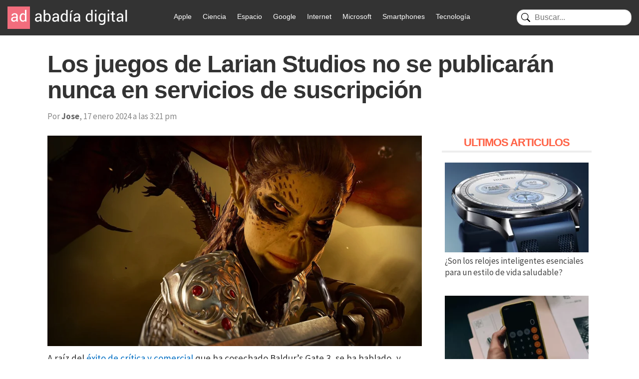

--- FILE ---
content_type: text/html; charset=UTF-8
request_url: https://www.abadiadigital.com/los-juegos-de-larian-studios-no-se-publicaran-nunca-en-servicios-de-suscripcion/
body_size: 17867
content:
<!DOCTYPE html>
<html lang="es">
<head>
<meta charset="UTF-8">
<title>Los juegos de Larian Studios no se publicarán nunca en servicios de suscripción - Abadía Digital</title>
<meta name="viewport" content="width=device-width">
<link href="/wp-content/themes/abadia_8/images/favicon.webp" rel="shortcut icon" />
<meta name="google-site-verification" content="EHbYrHFCZTZSIeBJyVuAr88RFdsNXLby_XIRZd26KgA" />
<!-- Google tag (gtag.js) -->
<!-- Optimized with WP Meteor v3.4.16 - https://wordpress.org/plugins/wp-meteor/ --><script data-wpmeteor-nooptimize="true" >var _wpmeteor={"gdpr":true,"rdelay":1000,"preload":true,"v":"3.4.16","rest_url":"https:\/\/www.abadiadigital.com\/wp-json\/"};(()=>{try{new MutationObserver(function(){}),new Promise(function(){}),Object.assign({},{}),document.fonts.ready.then(function(){})}catch{s="wpmeteordisable=1",i=document.location.href,i.match(/[?&]wpmeteordisable/)||(o="",i.indexOf("?")==-1?i.indexOf("#")==-1?o=i+"?"+s:o=i.replace("#","?"+s+"#"):i.indexOf("#")==-1?o=i+"&"+s:o=i.replace("#","&"+s+"#"),document.location.href=o)}var s,i,o;})();
</script><script data-wpmeteor-nooptimize="true" >(()=>{var v="addEventListener",ue="removeEventListener",p="getAttribute",L="setAttribute",pe="removeAttribute",N="hasAttribute",St="querySelector",F=St+"All",U="appendChild",Q="removeChild",fe="createElement",T="tagName",Ae="getOwnPropertyDescriptor",y="prototype",W="__lookupGetter__",Ee="__lookupSetter__",m="DOMContentLoaded",f="load",B="pageshow",me="error";var d=window,c=document,Te=c.documentElement;var $=console.error;var Ke=!0,X=class{constructor(){this.known=[]}init(){let t,n,s=(r,a)=>{if(Ke&&r&&r.fn&&!r.__wpmeteor){let o=function(i){return i===r?this:(c[v](m,l=>{i.call(c,r,l,"jQueryMock")}),this)};this.known.push([r,r.fn.ready,r.fn.init?.prototype?.ready]),r.fn.ready=o,r.fn.init?.prototype?.ready&&(r.fn.init.prototype.ready=o),r.__wpmeteor=!0}return r};window.jQuery||window.$,Object.defineProperty(window,"jQuery",{get(){return t},set(r){t=s(r,"jQuery")},configurable:!0}),Object.defineProperty(window,"$",{get(){return n},set(r){n=s(r,"$")},configurable:!0})}unmock(){this.known.forEach(([t,n,s])=>{t.fn.ready=n,t.fn.init?.prototype?.ready&&s&&(t.fn.init.prototype.ready=s)}),Ke=!1}};var ge="fpo:first-interaction",he="fpo:replay-captured-events";var Je="fpo:element-loaded",Se="fpo:images-loaded",M="fpo:the-end";var Z="click",V=window,Qe=V.addEventListener.bind(V),Xe=V.removeEventListener.bind(V),Ge="removeAttribute",ve="getAttribute",Gt="setAttribute",Ne=["touchstart","touchmove","touchend","touchcancel","keydown","wheel"],Ze=["mouseover","mouseout",Z],Nt=["touchstart","touchend","touchcancel","mouseover","mouseout",Z],R="data-wpmeteor-";var Ue="dispatchEvent",je=e=>{let t=new MouseEvent(Z,{view:e.view,bubbles:!0,cancelable:!0});return Object.defineProperty(t,"target",{writable:!1,value:e.target}),t},Be=class{static capture(){let t=!1,[,n,s]=`${window.Promise}`.split(/[\s[(){]+/s);if(V["__"+s+n])return;let r=[],a=o=>{if(o.target&&Ue in o.target){if(!o.isTrusted)return;if(o.cancelable&&!Ne.includes(o.type))try{o.preventDefault()}catch{}o.stopImmediatePropagation(),o.type===Z?r.push(je(o)):Nt.includes(o.type)&&r.push(o),o.target[Gt](R+o.type,!0),t||(t=!0,V[Ue](new CustomEvent(ge)))}};V.addEventListener(he,()=>{Ze.forEach(l=>Xe(l,a,{passive:!1,capture:!0})),Ne.forEach(l=>Xe(l,a,{passive:!0,capture:!0}));let o;for(;o=r.shift();){var i=o.target;i[ve](R+"touchstart")&&i[ve](R+"touchend")&&!i[ve](R+Z)?(i[ve](R+"touchmove")||r.push(je(o)),i[Ge](R+"touchstart"),i[Ge](R+"touchend")):i[Ge](R+o.type),i[Ue](o)}}),Ze.forEach(o=>Qe(o,a,{passive:!1,capture:!0})),Ne.forEach(o=>Qe(o,a,{passive:!0,capture:!0}))}};var et=Be;var j=class{constructor(){this.l=[]}emit(t,n=null){this.l[t]&&this.l[t].forEach(s=>s(n))}on(t,n){this.l[t]||=[],this.l[t].push(n)}off(t,n){this.l[t]=(this.l[t]||[]).filter(s=>s!==n)}};var D=new j;var ye=c[fe]("span");ye[L]("id","elementor-device-mode");ye[L]("class","elementor-screen-only");var Ut=!1,tt=()=>(Ut||c.body[U](ye),getComputedStyle(ye,":after").content.replace(/"/g,""));var rt=e=>e[p]("class")||"",nt=(e,t)=>e[L]("class",t),st=()=>{d[v](f,function(){let e=tt(),t=Math.max(Te.clientWidth||0,d.innerWidth||0),n=Math.max(Te.clientHeight||0,d.innerHeight||0),s=["_animation_"+e,"animation_"+e,"_animation","_animation","animation"];Array.from(c[F](".elementor-invisible")).forEach(r=>{let a=r.getBoundingClientRect();if(a.top+d.scrollY<=n&&a.left+d.scrollX<t)try{let i=JSON.parse(r[p]("data-settings"));if(i.trigger_source)return;let l=i._animation_delay||i.animation_delay||0,u,E;for(var o=0;o<s.length;o++)if(i[s[o]]){E=s[o],u=i[E];break}if(u){let q=rt(r),J=u==="none"?q:q+" animated "+u,At=setTimeout(()=>{nt(r,J.replace(/\belementor-invisible\b/,"")),s.forEach(Tt=>delete i[Tt]),r[L]("data-settings",JSON.stringify(i))},l);D.on("fi",()=>{clearTimeout(At),nt(r,rt(r).replace(new RegExp("\b"+u+"\b"),""))})}}catch(i){console.error(i)}})})};var ot="data-in-mega_smartmenus",it=()=>{let e=c[fe]("div");e.innerHTML='<span class="sub-arrow --wp-meteor"><i class="fa" aria-hidden="true"></i></span>';let t=e.firstChild,n=s=>{let r=[];for(;s=s.previousElementSibling;)r.push(s);return r};c[v](m,function(){Array.from(c[F](".pp-advanced-menu ul")).forEach(s=>{if(s[p](ot))return;(s[p]("class")||"").match(/\bmega-menu\b/)&&s[F]("ul").forEach(o=>{o[L](ot,!0)});let r=n(s),a=r.filter(o=>o).filter(o=>o[T]==="A").pop();if(a||(a=r.map(o=>Array.from(o[F]("a"))).filter(o=>o).flat().pop()),a){let o=t.cloneNode(!0);a[U](o),new MutationObserver(l=>{l.forEach(({addedNodes:u})=>{u.forEach(E=>{if(E.nodeType===1&&E[T]==="SPAN")try{a[Q](o)}catch{}})})}).observe(a,{childList:!0})}})})};var w="readystatechange",A="message";var Y="SCRIPT",g="data-wpmeteor-",b=Object.defineProperty,Ve=Object.defineProperties,P="javascript/blocked",Pe=/^\s*(application|text)\/javascript|module\s*$/i,mt="requestAnimationFrame",gt="requestIdleCallback",ie="setTimeout",Ie="__dynamic",I=d.constructor.name+"::",ce=c.constructor.name+"::",ht=function(e,t){t=t||d;for(var n=0;n<this.length;n++)e.call(t,this[n],n,this)};"NodeList"in d&&!NodeList[y].forEach&&(NodeList[y].forEach=ht);"HTMLCollection"in d&&!HTMLCollection[y].forEach&&(HTMLCollection[y].forEach=ht);_wpmeteor["elementor-animations"]&&st(),_wpmeteor["elementor-pp"]&&it();var _e=[],Le=[],ee=[],se=!1,k=[],h={},He=!1,Bt=0,H=c.visibilityState==="visible"?d[mt]:d[ie],vt=d[gt]||H;c[v]("visibilitychange",()=>{H=c.visibilityState==="visible"?d[mt]:d[ie],vt=d[gt]||H});var C=d[ie],De,z=["src","type"],x=Object,te="definePropert";x[te+"y"]=(e,t,n)=>{if(e===d&&["jQuery","onload"].indexOf(t)>=0||(e===c||e===c.body)&&["readyState","write","writeln","on"+w].indexOf(t)>=0)return["on"+w,"on"+f].indexOf(t)&&n.set&&(h["on"+w]=h["on"+w]||[],h["on"+w].push(n.set)),e;if(e instanceof HTMLScriptElement&&z.indexOf(t)>=0){if(!e[t+"__def"]){let s=x[Ae](e,t);b(e,t,{set(r){return e[t+"__set"]?e[t+"__set"].call(e,r):s.set.call(e,r)},get(){return e[t+"__get"]?e[t+"__get"].call(e):s.get.call(e)}}),e[t+"__def"]=!0}return n.get&&(e[t+"__get"]=n.get),n.set&&(e[t+"__set"]=n.set),e}return b(e,t,n)};x[te+"ies"]=(e,t)=>{for(let n in t)x[te+"y"](e,n,t[n]);for(let n of x.getOwnPropertySymbols(t))x[te+"y"](e,n,t[n]);return e};var qe=EventTarget[y][v],yt=EventTarget[y][ue],ae=qe.bind(c),Ct=yt.bind(c),G=qe.bind(d),_t=yt.bind(d),Lt=Document[y].createElement,le=Lt.bind(c),de=c.__proto__[W]("readyState").bind(c),ct="loading";b(c,"readyState",{get(){return ct},set(e){return ct=e}});var at=e=>k.filter(([t,,n],s)=>{if(!(e.indexOf(t.type)<0)){n||(n=t.target);try{let r=n.constructor.name+"::"+t.type;for(let a=0;a<h[r].length;a++)if(h[r][a]){let o=r+"::"+s+"::"+a;if(!xe[o])return!0}}catch{}}}).length,oe,xe={},K=e=>{k.forEach(([t,n,s],r)=>{if(!(e.indexOf(t.type)<0)){s||(s=t.target);try{let a=s.constructor.name+"::"+t.type;if((h[a]||[]).length)for(let o=0;o<h[a].length;o++){let i=h[a][o];if(i){let l=a+"::"+r+"::"+o;if(!xe[l]){xe[l]=!0,c.readyState=n,oe=a;try{Bt++,!i[y]||i[y].constructor===i?i.bind(s)(t):i(t)}catch(u){$(u,i)}oe=null}}}}catch(a){$(a)}}})};ae(m,e=>{k.push([new e.constructor(m,e),de(),c])});ae(w,e=>{k.push([new e.constructor(w,e),de(),c])});G(m,e=>{k.push([new e.constructor(m,e),de(),d])});G(f,e=>{He=!0,k.push([new e.constructor(f,e),de(),d]),O||K([m,w,A,f,B])});G(B,e=>{k.push([new e.constructor(B,e),de(),d]),O||K([m,w,A,f,B])});var wt=e=>{k.push([e,c.readyState,d])},Ot=d[W]("onmessage"),Rt=d[Ee]("onmessage"),Pt=()=>{_t(A,wt),(h[I+"message"]||[]).forEach(e=>{G(A,e)}),b(d,"onmessage",{get:Ot,set:Rt})};G(A,wt);var Dt=new X;Dt.init();var Fe=()=>{!O&&!se&&(O=!0,c.readyState="loading",H($e),H(S)),He||G(f,()=>{Fe()})};G(ge,()=>{Fe()});D.on(Se,()=>{Fe()});_wpmeteor.rdelay>=0&&et.capture();var re=[-1],Ce=e=>{re=re.filter(t=>t!==e.target),re.length||C(D.emit.bind(D,M))};var O=!1,S=()=>{let e=_e.shift();if(e)e[p](g+"src")?e[N]("async")||e[Ie]?(e.isConnected&&(re.push(e),setTimeout(Ce,1e3,{target:e})),Oe(e,Ce),C(S)):Oe(e,C.bind(null,S)):(e.origtype==P&&Oe(e),C(S));else if(Le.length)_e.push(...Le),Le.length=0,C(S);else if(at([m,w,A]))K([m,w,A]),C(S);else if(He)if(at([f,B,A]))K([f,B,A]),C(S);else if(re.length>1)vt(S);else if(ee.length)_e.push(...ee),ee.length=0,C(S);else{if(d.RocketLazyLoadScripts)try{RocketLazyLoadScripts.run()}catch(t){$(t)}c.readyState="complete",Pt(),Dt.unmock(),O=!1,se=!0,d[ie](()=>Ce({target:-1}))}else O=!1},xt=e=>{let t=le(Y),n=e.attributes;for(var s=n.length-1;s>=0;s--)n[s].name.startsWith(g)||t[L](n[s].name,n[s].value);let r=e[p](g+"type");r?t.type=r:t.type="text/javascript",(e.textContent||"").match(/^\s*class RocketLazyLoadScripts/)?t.textContent=e.textContent.replace(/^\s*class\s*RocketLazyLoadScripts/,"window.RocketLazyLoadScripts=class").replace("RocketLazyLoadScripts.run();",""):t.textContent=e.textContent;for(let a of["onload","onerror","onreadystatechange"])e[a]&&(t[a]=e[a]);return t},Oe=(e,t)=>{let n=e[p](g+"src");if(n){let s=qe.bind(e);e.isConnected&&t&&(s(f,t),s(me,t)),e.origtype=e[p](g+"type")||"text/javascript",e.origsrc=n,(!e.isConnected||e[N]("nomodule")||e.type&&!Pe.test(e.type))&&t&&t(new Event(f,{target:e}))}else e.origtype===P?(e.origtype=e[p](g+"type")||"text/javascript",e[pe]("integrity"),e.textContent=e.textContent+`
`):t&&t(new Event(f,{target:e}))},We=(e,t)=>{let n=(h[e]||[]).indexOf(t);if(n>=0)return h[e][n]=void 0,!0},lt=(e,t,...n)=>{if("HTMLDocument::"+m==oe&&e===m&&!t.toString().match(/jQueryMock/)){D.on(M,c[v].bind(c,e,t,...n));return}if(t&&(e===m||e===w)){let s=ce+e;h[s]=h[s]||[],h[s].push(t),se&&K([e]);return}return ae(e,t,...n)},dt=(e,t,...n)=>{if(e===m){let s=ce+e;We(s,t)}return Ct(e,t,...n)};Ve(c,{[v]:{get(){return lt},set(){return lt}},[ue]:{get(){return dt},set(){return dt}}});var ne=c.createDocumentFragment(),$e=()=>{ne.hasChildNodes()&&(c.head[U](ne),ne=c.createDocumentFragment())},ut={},we=e=>{if(e)try{let t=new URL(e,c.location.href),n=t.origin;if(n&&!ut[n]&&c.location.host!==t.host){let s=le("link");s.rel="preconnect",s.href=n,ne[U](s),ut[n]=!0,O&&H($e)}}catch{}},be={},kt=(e,t,n,s)=>{let r=le("link");r.rel=t?"modulepre"+f:"pre"+f,r.as="script",n&&r[L]("crossorigin",n),s&&r[L]("integrity",s);try{e=new URL(e,c.location.href).href}catch{}r.href=e,ne[U](r),be[e]=!0,O&&H($e)},ke=function(...e){let t=le(...e);if(!e||e[0].toUpperCase()!==Y||!O)return t;let n=t[L].bind(t),s=t[p].bind(t),r=t[pe].bind(t),a=t[N].bind(t),o=t[W]("attributes").bind(t);return z.forEach(i=>{let l=t[W](i).bind(t),u=t[Ee](i).bind(t);x[te+"y"](t,i,{set(E){return i==="type"&&E&&!Pe.test(E)?n(i,E):((i==="src"&&E||i==="type"&&E&&t.origsrc)&&n("type",P),E?n(g+i,E):r(g+i))},get(){let E=t[p](g+i);if(i==="src")try{return new URL(E,c.location.href).href}catch{}return E}}),b(t,"orig"+i,{set(E){return u(E)},get(){return l()}})}),t[L]=function(i,l){if(z.includes(i))return i==="type"&&l&&!Pe.test(l)?n(i,l):((i==="src"&&l||i==="type"&&l&&t.origsrc)&&n("type",P),l?n(g+i,l):r(g+i));n(i,l)},t[p]=function(i){let l=z.indexOf(i)>=0?s(g+i):s(i);if(i==="src")try{return new URL(l,c.location.href).href}catch{}return l},t[N]=function(i){return z.indexOf(i)>=0?a(g+i):a(i)},b(t,"attributes",{get(){return[...o()].filter(l=>l.name!=="type").map(l=>({name:l.name.match(new RegExp(g))?l.name.replace(g,""):l.name,value:l.value}))}}),t[Ie]=!0,t};Object.defineProperty(Document[y],"createElement",{set(e){e!==ke&&(De=e)},get(){return De||ke}});var Re=new Set,ze=new MutationObserver(e=>{e.forEach(({removedNodes:t,addedNodes:n,target:s})=>{t.forEach(r=>{r.nodeType===1&&Y===r[T]&&"origtype"in r&&Re.delete(r)}),n.forEach(r=>{if(r.nodeType===1)if(Y===r[T]){if("origtype"in r){if(r.origtype!==P)return}else if(r[p]("type")!==P)return;"origtype"in r||z.forEach(o=>{let i=r[W](o).bind(r),l=r[Ee](o).bind(r);b(r,"orig"+o,{set(u){return l(u)},get(){return i()}})});let a=r[p](g+"src");if(Re.has(r)&&$("Inserted twice",r),r.parentNode){Re.add(r);let o=r[p](g+"type");(a||"").match(/\/gtm.js\?/)||r[N]("async")||r[Ie]?(ee.push(r),we(a)):r[N]("defer")||o==="module"?(Le.push(r),we(a)):(a&&!r[N]("nomodule")&&!be[a]&&kt(a,o==="module",r[N]("crossorigin")&&r[p]("crossorigin"),r[p]("integrity")),_e.push(r))}else r[v](f,o=>o.target.parentNode[Q](o.target)),r[v](me,o=>o.target.parentNode[Q](o.target)),s[U](r)}else r[T]==="LINK"&&r[p]("as")==="script"&&(be[r[p]("href")]=!0)})})}),bt={childList:!0,subtree:!0};ze.observe(c.documentElement,bt);var Mt=HTMLElement[y].attachShadow;HTMLElement[y].attachShadow=function(e){let t=Mt.call(this,e);return e.mode==="open"&&ze.observe(t,bt),t};(()=>{let e=x[Ae](HTMLIFrameElement[y],"src");b(HTMLIFrameElement[y],"src",{get(){return this.dataset.fpoSrc?this.dataset.fpoSrc:e.get.call(this)},set(t){delete this.dataset.fpoSrc,e.set.call(this,t)}})})();D.on(M,()=>{(!De||De===ke)&&(Document[y].createElement=Lt,ze.disconnect()),dispatchEvent(new CustomEvent(he)),dispatchEvent(new CustomEvent(M))});var Me=e=>{let t,n;!c.currentScript||!c.currentScript.parentNode?(t=c.body,n=t.lastChild):(n=c.currentScript,t=n.parentNode);try{let s=le("div");s.innerHTML=e,Array.from(s.childNodes).forEach(r=>{r.nodeName===Y?t.insertBefore(xt(r),n):t.insertBefore(r,n)})}catch(s){$(s)}},pt=e=>Me(e+`
`);Ve(c,{write:{get(){return Me},set(e){return Me=e}},writeln:{get(){return pt},set(e){return pt=e}}});var ft=(e,t,...n)=>{if(I+m==oe&&e===m&&!t.toString().match(/jQueryMock/)){D.on(M,d[v].bind(d,e,t,...n));return}if(I+f==oe&&e===f){D.on(M,d[v].bind(d,e,t,...n));return}if(t&&(e===f||e===B||e===m||e===A&&!se)){let s=e===m?ce+e:I+e;h[s]=h[s]||[],h[s].push(t),se&&K([e]);return}return G(e,t,...n)},Et=(e,t,...n)=>{if(e===f||e===m||e===B){let s=e===m?ce+e:I+e;We(s,t)}return _t(e,t,...n)};Ve(d,{[v]:{get(){return ft},set(){return ft}},[ue]:{get(){return Et},set(){return Et}}});var Ye=e=>{let t;return{get(){return t},set(n){return t&&We(e,n),h[e]=h[e]||[],h[e].push(n),t=n}}};G(Je,e=>{let{target:t,event:n}=e.detail,s=t===d?c.body:t,r=s[p](g+"on"+n.type);s[pe](g+"on"+n.type);try{let a=new Function("event",r);t===d?d[v](f,a.bind(t,n)):a.call(t,n)}catch(a){console.err(a)}});{let e=Ye(I+f);b(d,"onload",e),ae(m,()=>{b(c.body,"onload",e)})}b(c,"onreadystatechange",Ye(ce+w));b(d,"onmessage",Ye(I+A));(()=>{let e=d.innerHeight,t=d.innerWidth,n=r=>{let o={"4g":1250,"3g":2500,"2g":2500}[(navigator.connection||{}).effectiveType]||0,i=r.getBoundingClientRect(),l={top:-1*e-o,left:-1*t-o,bottom:e+o,right:t+o};return!(i.left>=l.right||i.right<=l.left||i.top>=l.bottom||i.bottom<=l.top)},s=(r=!0)=>{let a=1,o=-1,i={},l=()=>{o++,--a||d[ie](D.emit.bind(D,Se),_wpmeteor.rdelay)};Array.from(c.getElementsByTagName("*")).forEach(u=>{let E,q,J;if(u[T]==="IMG"){let _=u.currentSrc||u.src;_&&!i[_]&&!_.match(/^data:/i)&&((u.loading||"").toLowerCase()!=="lazy"||n(u))&&(E=_)}else if(u[T]===Y)we(u[p](g+"src"));else if(u[T]==="LINK"&&u[p]("as")==="script"&&["pre"+f,"modulepre"+f].indexOf(u[p]("rel"))>=0)be[u[p]("href")]=!0;else if((q=d.getComputedStyle(u))&&(J=(q.backgroundImage||"").match(/^url\s*\((.*?)\)/i))&&(J||[]).length){let _=J[0].slice(4,-1).replace(/"/g,"");!i[_]&&!_.match(/^data:/i)&&(E=_)}if(E){i[E]=!0;let _=new Image;r&&(a++,_[v](f,l),_[v](me,l)),_.src=E}}),c.fonts.ready.then(()=>{l()})};_wpmeteor.rdelay===0?ae(m,s):G(f,s)})();})();
//1.0.42
</script><script  type="javascript/blocked" data-wpmeteor-type="text/javascript"  async data-wpmeteor-src="https://www.googletagmanager.com/gtag/js?id=G-FV5TQZFV7W"></script>
<script  type="javascript/blocked" data-wpmeteor-type="text/javascript" >
window.dataLayer = window.dataLayer || [];
function gtag(){dataLayer.push(arguments);}
gtag('js', new Date());
gtag('config', 'G-FV5TQZFV7W');
</script>
<meta name='robots' content='index, follow, max-image-preview:large, max-snippet:-1, max-video-preview:-1' />
<style>img:is([sizes="auto" i], [sizes^="auto," i]) { contain-intrinsic-size: 3000px 1500px }</style>
<!-- This site is optimized with the Yoast SEO plugin v24.9 - https://yoast.com/wordpress/plugins/seo/ -->
<meta name="description" content="El CEO de Larian Studios, la compañía detrás de Baldur&#039;s Gate 3, ha confirmado que sus juegos no se publicarán en servicios de suscripción." />
<link rel="canonical" href="https://52.47.62.24/los-juegos-de-larian-studios-no-se-publicaran-nunca-en-servicios-de-suscripcion/" />
<meta property="og:locale" content="es_ES" />
<meta property="og:type" content="article" />
<meta property="og:title" content="Los juegos de Larian Studios no se publicarán nunca en servicios de suscripción - Abadía Digital" />
<meta property="og:description" content="El CEO de Larian Studios, la compañía detrás de Baldur&#039;s Gate 3, ha confirmado que sus juegos no se publicarán en servicios de suscripción." />
<meta property="og:url" content="https://52.47.62.24/los-juegos-de-larian-studios-no-se-publicaran-nunca-en-servicios-de-suscripcion/" />
<meta property="og:site_name" content="Abadía Digital" />
<meta property="article:publisher" content="https://www.facebook.com/AbadiaDigital" />
<meta property="article:author" content="http://www.facebook.com/abadiadigital" />
<meta property="article:published_time" content="2024-01-17T14:21:14+00:00" />
<meta property="article:modified_time" content="2024-01-17T14:21:16+00:00" />
<meta property="og:image" content="https://52.47.62.24/wp-content/uploads/2024/01/Baldurs-Gate-3.webp" />
<meta property="og:image:width" content="960" />
<meta property="og:image:height" content="540" />
<meta property="og:image:type" content="image/webp" />
<meta name="author" content="Jose" />
<meta name="twitter:card" content="summary_large_image" />
<meta name="twitter:creator" content="@AbadiaDigital" />
<meta name="twitter:site" content="@AbadiaDigital" />
<meta name="twitter:label1" content="Escrito por" />
<meta name="twitter:data1" content="Jose" />
<meta name="twitter:label2" content="Tiempo de lectura" />
<meta name="twitter:data2" content="2 minutos" />
<script type="application/ld+json" class="yoast-schema-graph">{"@context":"https://schema.org","@graph":[{"@type":"Article","@id":"https://52.47.62.24/los-juegos-de-larian-studios-no-se-publicaran-nunca-en-servicios-de-suscripcion/#article","isPartOf":{"@id":"https://52.47.62.24/los-juegos-de-larian-studios-no-se-publicaran-nunca-en-servicios-de-suscripcion/"},"author":{"name":"Jose","@id":"https://52.47.62.24/#/schema/person/faa0d3d99d88029282dfa02bc94ec498"},"headline":"Los juegos de Larian Studios no se publicarán nunca en servicios de suscripción","datePublished":"2024-01-17T14:21:14+00:00","dateModified":"2024-01-17T14:21:16+00:00","mainEntityOfPage":{"@id":"https://52.47.62.24/los-juegos-de-larian-studios-no-se-publicaran-nunca-en-servicios-de-suscripcion/"},"wordCount":269,"publisher":{"@id":"https://52.47.62.24/#organization"},"image":{"@id":"https://52.47.62.24/los-juegos-de-larian-studios-no-se-publicaran-nunca-en-servicios-de-suscripcion/#primaryimage"},"thumbnailUrl":"https://www.abadiadigital.com/wp-content/uploads/2024/01/Baldurs-Gate-3.webp","keywords":["Baldur&#039;s Gate 3","Divinity","Game Pass","GeForce Now","Larian Studios","PlayStation Plus","Servicio de Suscripción"],"articleSection":["Videojuegos"],"inLanguage":"es"},{"@type":"WebPage","@id":"https://52.47.62.24/los-juegos-de-larian-studios-no-se-publicaran-nunca-en-servicios-de-suscripcion/","url":"https://52.47.62.24/los-juegos-de-larian-studios-no-se-publicaran-nunca-en-servicios-de-suscripcion/","name":"Los juegos de Larian Studios no se publicarán nunca en servicios de suscripción - Abadía Digital","isPartOf":{"@id":"https://52.47.62.24/#website"},"primaryImageOfPage":{"@id":"https://52.47.62.24/los-juegos-de-larian-studios-no-se-publicaran-nunca-en-servicios-de-suscripcion/#primaryimage"},"image":{"@id":"https://52.47.62.24/los-juegos-de-larian-studios-no-se-publicaran-nunca-en-servicios-de-suscripcion/#primaryimage"},"thumbnailUrl":"https://www.abadiadigital.com/wp-content/uploads/2024/01/Baldurs-Gate-3.webp","datePublished":"2024-01-17T14:21:14+00:00","dateModified":"2024-01-17T14:21:16+00:00","description":"El CEO de Larian Studios, la compañía detrás de Baldur's Gate 3, ha confirmado que sus juegos no se publicarán en servicios de suscripción.","breadcrumb":{"@id":"https://52.47.62.24/los-juegos-de-larian-studios-no-se-publicaran-nunca-en-servicios-de-suscripcion/#breadcrumb"},"inLanguage":"es","potentialAction":[{"@type":"ReadAction","target":["https://52.47.62.24/los-juegos-de-larian-studios-no-se-publicaran-nunca-en-servicios-de-suscripcion/"]}]},{"@type":"ImageObject","inLanguage":"es","@id":"https://52.47.62.24/los-juegos-de-larian-studios-no-se-publicaran-nunca-en-servicios-de-suscripcion/#primaryimage","url":"https://www.abadiadigital.com/wp-content/uploads/2024/01/Baldurs-Gate-3.webp","contentUrl":"https://www.abadiadigital.com/wp-content/uploads/2024/01/Baldurs-Gate-3.webp","width":960,"height":540,"caption":"Los juegos de Larian Studios no se publicarán nunca en servicios de suscripción"},{"@type":"BreadcrumbList","@id":"https://52.47.62.24/los-juegos-de-larian-studios-no-se-publicaran-nunca-en-servicios-de-suscripcion/#breadcrumb","itemListElement":[{"@type":"ListItem","position":1,"name":"Portada","item":"https://52.47.62.24/"},{"@type":"ListItem","position":2,"name":"Los juegos de Larian Studios no se publicarán nunca en servicios de suscripción"}]},{"@type":"WebSite","@id":"https://52.47.62.24/#website","url":"https://52.47.62.24/","name":"Abadía Digital","description":"- Tecnología y Videojuegos","publisher":{"@id":"https://52.47.62.24/#organization"},"potentialAction":[{"@type":"SearchAction","target":{"@type":"EntryPoint","urlTemplate":"https://52.47.62.24/?s={search_term_string}"},"query-input":{"@type":"PropertyValueSpecification","valueRequired":true,"valueName":"search_term_string"}}],"inLanguage":"es"},{"@type":"Organization","@id":"https://52.47.62.24/#organization","name":"AbadiaDigital.com","url":"https://52.47.62.24/","logo":{"@type":"ImageObject","inLanguage":"es","@id":"https://52.47.62.24/#/schema/logo/image/","url":"https://www.abadiadigital.com/wp-content/uploads/2018/03/logo_abadia_19a.png","contentUrl":"https://www.abadiadigital.com/wp-content/uploads/2018/03/logo_abadia_19a.png","width":237,"height":45,"caption":"AbadiaDigital.com"},"image":{"@id":"https://52.47.62.24/#/schema/logo/image/"},"sameAs":["https://www.facebook.com/AbadiaDigital","https://x.com/AbadiaDigital"]},{"@type":"Person","@id":"https://52.47.62.24/#/schema/person/faa0d3d99d88029282dfa02bc94ec498","name":"Jose","sameAs":["https://www.abadiadigital.com/","http://www.facebook.com/abadiadigital","https://x.com/AbadiaDigital"]}]}</script>
<!-- / Yoast SEO plugin. -->
<link rel='dns-prefetch' href='//www.googletagmanager.com' />
<link rel='dns-prefetch' href='//pagead2.googlesyndication.com' />
<link rel="preload" as="image" href="https://www.abadiadigital.com/wp-content/uploads/2024/01/Baldurs-Gate-3.webp" imagesrcset="https://www.abadiadigital.com/wp-content/uploads/2024/01/Baldurs-Gate-3.webp 960w, https://www.abadiadigital.com/wp-content/uploads/2024/01/Baldurs-Gate-3-480x270.webp 480w, https://www.abadiadigital.com/wp-content/uploads/2024/01/Baldurs-Gate-3-640x360.webp 640w, https://www.abadiadigital.com/wp-content/uploads/2024/01/Baldurs-Gate-3-320x180.webp 320w, https://www.abadiadigital.com/wp-content/uploads/2024/01/Baldurs-Gate-3-768x432.webp 768w, https://www.abadiadigital.com/wp-content/uploads/2024/01/Baldurs-Gate-3-752x423.webp 752w" imagesizes="(max-width: 960px) 100vw, 960px"  /><!-- <link rel='stylesheet' id='wp-block-library-css' href='https://www.abadiadigital.com/wp-includes/css/dist/block-library/style.min.css?ver=6.8.1' type='text/css' media='all' /> -->
<link rel="stylesheet" type="text/css" href="//www.abadiadigital.com/wp-content/cache/wpfc-minified/dj1h8mh9/h61o.css" media="all"/>
<style id='classic-theme-styles-inline-css' type='text/css'>
/*! This file is auto-generated */
.wp-block-button__link{color:#fff;background-color:#32373c;border-radius:9999px;box-shadow:none;text-decoration:none;padding:calc(.667em + 2px) calc(1.333em + 2px);font-size:1.125em}.wp-block-file__button{background:#32373c;color:#fff;text-decoration:none}
</style>
<style id='global-styles-inline-css' type='text/css'>
:root{--wp--preset--aspect-ratio--square: 1;--wp--preset--aspect-ratio--4-3: 4/3;--wp--preset--aspect-ratio--3-4: 3/4;--wp--preset--aspect-ratio--3-2: 3/2;--wp--preset--aspect-ratio--2-3: 2/3;--wp--preset--aspect-ratio--16-9: 16/9;--wp--preset--aspect-ratio--9-16: 9/16;--wp--preset--color--black: #000000;--wp--preset--color--cyan-bluish-gray: #abb8c3;--wp--preset--color--white: #ffffff;--wp--preset--color--pale-pink: #f78da7;--wp--preset--color--vivid-red: #cf2e2e;--wp--preset--color--luminous-vivid-orange: #ff6900;--wp--preset--color--luminous-vivid-amber: #fcb900;--wp--preset--color--light-green-cyan: #7bdcb5;--wp--preset--color--vivid-green-cyan: #00d084;--wp--preset--color--pale-cyan-blue: #8ed1fc;--wp--preset--color--vivid-cyan-blue: #0693e3;--wp--preset--color--vivid-purple: #9b51e0;--wp--preset--gradient--vivid-cyan-blue-to-vivid-purple: linear-gradient(135deg,rgba(6,147,227,1) 0%,rgb(155,81,224) 100%);--wp--preset--gradient--light-green-cyan-to-vivid-green-cyan: linear-gradient(135deg,rgb(122,220,180) 0%,rgb(0,208,130) 100%);--wp--preset--gradient--luminous-vivid-amber-to-luminous-vivid-orange: linear-gradient(135deg,rgba(252,185,0,1) 0%,rgba(255,105,0,1) 100%);--wp--preset--gradient--luminous-vivid-orange-to-vivid-red: linear-gradient(135deg,rgba(255,105,0,1) 0%,rgb(207,46,46) 100%);--wp--preset--gradient--very-light-gray-to-cyan-bluish-gray: linear-gradient(135deg,rgb(238,238,238) 0%,rgb(169,184,195) 100%);--wp--preset--gradient--cool-to-warm-spectrum: linear-gradient(135deg,rgb(74,234,220) 0%,rgb(151,120,209) 20%,rgb(207,42,186) 40%,rgb(238,44,130) 60%,rgb(251,105,98) 80%,rgb(254,248,76) 100%);--wp--preset--gradient--blush-light-purple: linear-gradient(135deg,rgb(255,206,236) 0%,rgb(152,150,240) 100%);--wp--preset--gradient--blush-bordeaux: linear-gradient(135deg,rgb(254,205,165) 0%,rgb(254,45,45) 50%,rgb(107,0,62) 100%);--wp--preset--gradient--luminous-dusk: linear-gradient(135deg,rgb(255,203,112) 0%,rgb(199,81,192) 50%,rgb(65,88,208) 100%);--wp--preset--gradient--pale-ocean: linear-gradient(135deg,rgb(255,245,203) 0%,rgb(182,227,212) 50%,rgb(51,167,181) 100%);--wp--preset--gradient--electric-grass: linear-gradient(135deg,rgb(202,248,128) 0%,rgb(113,206,126) 100%);--wp--preset--gradient--midnight: linear-gradient(135deg,rgb(2,3,129) 0%,rgb(40,116,252) 100%);--wp--preset--font-size--small: 13px;--wp--preset--font-size--medium: 20px;--wp--preset--font-size--large: 36px;--wp--preset--font-size--x-large: 42px;--wp--preset--spacing--20: 0.44rem;--wp--preset--spacing--30: 0.67rem;--wp--preset--spacing--40: 1rem;--wp--preset--spacing--50: 1.5rem;--wp--preset--spacing--60: 2.25rem;--wp--preset--spacing--70: 3.38rem;--wp--preset--spacing--80: 5.06rem;--wp--preset--shadow--natural: 6px 6px 9px rgba(0, 0, 0, 0.2);--wp--preset--shadow--deep: 12px 12px 50px rgba(0, 0, 0, 0.4);--wp--preset--shadow--sharp: 6px 6px 0px rgba(0, 0, 0, 0.2);--wp--preset--shadow--outlined: 6px 6px 0px -3px rgba(255, 255, 255, 1), 6px 6px rgba(0, 0, 0, 1);--wp--preset--shadow--crisp: 6px 6px 0px rgba(0, 0, 0, 1);}:where(.is-layout-flex){gap: 0.5em;}:where(.is-layout-grid){gap: 0.5em;}body .is-layout-flex{display: flex;}.is-layout-flex{flex-wrap: wrap;align-items: center;}.is-layout-flex > :is(*, div){margin: 0;}body .is-layout-grid{display: grid;}.is-layout-grid > :is(*, div){margin: 0;}:where(.wp-block-columns.is-layout-flex){gap: 2em;}:where(.wp-block-columns.is-layout-grid){gap: 2em;}:where(.wp-block-post-template.is-layout-flex){gap: 1.25em;}:where(.wp-block-post-template.is-layout-grid){gap: 1.25em;}.has-black-color{color: var(--wp--preset--color--black) !important;}.has-cyan-bluish-gray-color{color: var(--wp--preset--color--cyan-bluish-gray) !important;}.has-white-color{color: var(--wp--preset--color--white) !important;}.has-pale-pink-color{color: var(--wp--preset--color--pale-pink) !important;}.has-vivid-red-color{color: var(--wp--preset--color--vivid-red) !important;}.has-luminous-vivid-orange-color{color: var(--wp--preset--color--luminous-vivid-orange) !important;}.has-luminous-vivid-amber-color{color: var(--wp--preset--color--luminous-vivid-amber) !important;}.has-light-green-cyan-color{color: var(--wp--preset--color--light-green-cyan) !important;}.has-vivid-green-cyan-color{color: var(--wp--preset--color--vivid-green-cyan) !important;}.has-pale-cyan-blue-color{color: var(--wp--preset--color--pale-cyan-blue) !important;}.has-vivid-cyan-blue-color{color: var(--wp--preset--color--vivid-cyan-blue) !important;}.has-vivid-purple-color{color: var(--wp--preset--color--vivid-purple) !important;}.has-black-background-color{background-color: var(--wp--preset--color--black) !important;}.has-cyan-bluish-gray-background-color{background-color: var(--wp--preset--color--cyan-bluish-gray) !important;}.has-white-background-color{background-color: var(--wp--preset--color--white) !important;}.has-pale-pink-background-color{background-color: var(--wp--preset--color--pale-pink) !important;}.has-vivid-red-background-color{background-color: var(--wp--preset--color--vivid-red) !important;}.has-luminous-vivid-orange-background-color{background-color: var(--wp--preset--color--luminous-vivid-orange) !important;}.has-luminous-vivid-amber-background-color{background-color: var(--wp--preset--color--luminous-vivid-amber) !important;}.has-light-green-cyan-background-color{background-color: var(--wp--preset--color--light-green-cyan) !important;}.has-vivid-green-cyan-background-color{background-color: var(--wp--preset--color--vivid-green-cyan) !important;}.has-pale-cyan-blue-background-color{background-color: var(--wp--preset--color--pale-cyan-blue) !important;}.has-vivid-cyan-blue-background-color{background-color: var(--wp--preset--color--vivid-cyan-blue) !important;}.has-vivid-purple-background-color{background-color: var(--wp--preset--color--vivid-purple) !important;}.has-black-border-color{border-color: var(--wp--preset--color--black) !important;}.has-cyan-bluish-gray-border-color{border-color: var(--wp--preset--color--cyan-bluish-gray) !important;}.has-white-border-color{border-color: var(--wp--preset--color--white) !important;}.has-pale-pink-border-color{border-color: var(--wp--preset--color--pale-pink) !important;}.has-vivid-red-border-color{border-color: var(--wp--preset--color--vivid-red) !important;}.has-luminous-vivid-orange-border-color{border-color: var(--wp--preset--color--luminous-vivid-orange) !important;}.has-luminous-vivid-amber-border-color{border-color: var(--wp--preset--color--luminous-vivid-amber) !important;}.has-light-green-cyan-border-color{border-color: var(--wp--preset--color--light-green-cyan) !important;}.has-vivid-green-cyan-border-color{border-color: var(--wp--preset--color--vivid-green-cyan) !important;}.has-pale-cyan-blue-border-color{border-color: var(--wp--preset--color--pale-cyan-blue) !important;}.has-vivid-cyan-blue-border-color{border-color: var(--wp--preset--color--vivid-cyan-blue) !important;}.has-vivid-purple-border-color{border-color: var(--wp--preset--color--vivid-purple) !important;}.has-vivid-cyan-blue-to-vivid-purple-gradient-background{background: var(--wp--preset--gradient--vivid-cyan-blue-to-vivid-purple) !important;}.has-light-green-cyan-to-vivid-green-cyan-gradient-background{background: var(--wp--preset--gradient--light-green-cyan-to-vivid-green-cyan) !important;}.has-luminous-vivid-amber-to-luminous-vivid-orange-gradient-background{background: var(--wp--preset--gradient--luminous-vivid-amber-to-luminous-vivid-orange) !important;}.has-luminous-vivid-orange-to-vivid-red-gradient-background{background: var(--wp--preset--gradient--luminous-vivid-orange-to-vivid-red) !important;}.has-very-light-gray-to-cyan-bluish-gray-gradient-background{background: var(--wp--preset--gradient--very-light-gray-to-cyan-bluish-gray) !important;}.has-cool-to-warm-spectrum-gradient-background{background: var(--wp--preset--gradient--cool-to-warm-spectrum) !important;}.has-blush-light-purple-gradient-background{background: var(--wp--preset--gradient--blush-light-purple) !important;}.has-blush-bordeaux-gradient-background{background: var(--wp--preset--gradient--blush-bordeaux) !important;}.has-luminous-dusk-gradient-background{background: var(--wp--preset--gradient--luminous-dusk) !important;}.has-pale-ocean-gradient-background{background: var(--wp--preset--gradient--pale-ocean) !important;}.has-electric-grass-gradient-background{background: var(--wp--preset--gradient--electric-grass) !important;}.has-midnight-gradient-background{background: var(--wp--preset--gradient--midnight) !important;}.has-small-font-size{font-size: var(--wp--preset--font-size--small) !important;}.has-medium-font-size{font-size: var(--wp--preset--font-size--medium) !important;}.has-large-font-size{font-size: var(--wp--preset--font-size--large) !important;}.has-x-large-font-size{font-size: var(--wp--preset--font-size--x-large) !important;}
:where(.wp-block-post-template.is-layout-flex){gap: 1.25em;}:where(.wp-block-post-template.is-layout-grid){gap: 1.25em;}
:where(.wp-block-columns.is-layout-flex){gap: 2em;}:where(.wp-block-columns.is-layout-grid){gap: 2em;}
:root :where(.wp-block-pullquote){font-size: 1.5em;line-height: 1.6;}
</style>
<!-- <link rel='stylesheet' id='style-css' href='https://www.abadiadigital.com/wp-content/themes/abadia_8/style.css?ver=6.8.1' type='text/css' media='all' /> -->
<link rel="stylesheet" type="text/css" href="//www.abadiadigital.com/wp-content/cache/wpfc-minified/1niaysvq/h61o.css" media="all"/>
<style id='akismet-widget-style-inline-css' type='text/css'>
.a-stats {
--akismet-color-mid-green: #357b49;
--akismet-color-white: #fff;
--akismet-color-light-grey: #f6f7f7;
max-width: 350px;
width: auto;
}
.a-stats * {
all: unset;
box-sizing: border-box;
}
.a-stats strong {
font-weight: 600;
}
.a-stats a.a-stats__link,
.a-stats a.a-stats__link:visited,
.a-stats a.a-stats__link:active {
background: var(--akismet-color-mid-green);
border: none;
box-shadow: none;
border-radius: 8px;
color: var(--akismet-color-white);
cursor: pointer;
display: block;
font-family: -apple-system, BlinkMacSystemFont, 'Segoe UI', 'Roboto', 'Oxygen-Sans', 'Ubuntu', 'Cantarell', 'Helvetica Neue', sans-serif;
font-weight: 500;
padding: 12px;
text-align: center;
text-decoration: none;
transition: all 0.2s ease;
}
/* Extra specificity to deal with TwentyTwentyOne focus style */
.widget .a-stats a.a-stats__link:focus {
background: var(--akismet-color-mid-green);
color: var(--akismet-color-white);
text-decoration: none;
}
.a-stats a.a-stats__link:hover {
filter: brightness(110%);
box-shadow: 0 4px 12px rgba(0, 0, 0, 0.06), 0 0 2px rgba(0, 0, 0, 0.16);
}
.a-stats .count {
color: var(--akismet-color-white);
display: block;
font-size: 1.5em;
line-height: 1.4;
padding: 0 13px;
white-space: nowrap;
}
</style>
<!-- <link rel='stylesheet' id='lazyload-video-css-css' href='https://www.abadiadigital.com/wp-content/plugins/lazy-load-for-videos/public/css/lazyload-shared.css?ver=2.18.4' type='text/css' media='all' /> -->
<link rel="stylesheet" type="text/css" href="//www.abadiadigital.com/wp-content/cache/wpfc-minified/lxq85fn7/h61o.css" media="all"/>
<style id='lazyload-video-css-inline-css' type='text/css'>
.entry-content a.lazy-load-youtube, a.lazy-load-youtube, .lazy-load-vimeo{ background-size: cover; }.lazy-load-div { background: url(https://www.abadiadigital.com/wp-content/plugins/lazy-load-for-videos//public/play-y-red.png) center center no-repeat; }
</style>
<script src='//www.abadiadigital.com/wp-content/cache/wpfc-minified/8lzg26x5/h61o.js' type="text/javascript"></script>
<!-- <script  type="javascript/blocked" data-wpmeteor-type="text/javascript"  data-wpmeteor-src="https://www.abadiadigital.com/wp-includes/js/jquery/jquery.min.js?ver=3.7.1" id="jquery-core-js"></script> -->
<!-- <script  type="javascript/blocked" data-wpmeteor-type="text/javascript"  data-wpmeteor-src="https://www.abadiadigital.com/wp-includes/js/jquery/jquery-migrate.min.js?ver=3.4.1" id="jquery-migrate-js"></script> -->
<!-- <script  type="javascript/blocked" data-wpmeteor-type="text/javascript"  data-wpmeteor-src="https://www.abadiadigital.com/wp-content/plugins/wp-hide-post/public/js/wp-hide-post-public.js?ver=2.0.10" id="wp-hide-post-js"></script> -->
<!-- Fragmento de código de la etiqueta de Google (gtag.js) añadida por Site Kit -->
<!-- Fragmento de código de Google Analytics añadido por Site Kit -->
<script  type="javascript/blocked" data-wpmeteor-type="text/javascript"  data-wpmeteor-src="https://www.googletagmanager.com/gtag/js?id=G-RQNS2125EF" id="google_gtagjs-js" async></script>
<script  type="javascript/blocked" data-wpmeteor-type="text/javascript"  id="google_gtagjs-js-after">
/* <![CDATA[ */
window.dataLayer = window.dataLayer || [];function gtag(){dataLayer.push(arguments);}
gtag("set","linker",{"domains":["www.abadiadigital.com"]});
gtag("js", new Date());
gtag("set", "developer_id.dZTNiMT", true);
gtag("config", "G-RQNS2125EF");
/* ]]> */
</script>
<!-- Finalizar fragmento de código de la etiqueta de Google (gtags.js) añadida por Site Kit -->
<link rel="https://api.w.org/" href="https://www.abadiadigital.com/wp-json/" /><link rel="alternate" title="JSON" type="application/json" href="https://www.abadiadigital.com/wp-json/wp/v2/posts/32641" /><link rel="EditURI" type="application/rsd+xml" title="RSD" href="https://www.abadiadigital.com/xmlrpc.php?rsd" />
<meta name="generator" content="WordPress 6.8.1" />
<link rel='shortlink' href='https://www.abadiadigital.com/?p=32641' />
<link rel="alternate" title="oEmbed (JSON)" type="application/json+oembed" href="https://www.abadiadigital.com/wp-json/oembed/1.0/embed?url=https%3A%2F%2Fwww.abadiadigital.com%2Flos-juegos-de-larian-studios-no-se-publicaran-nunca-en-servicios-de-suscripcion%2F" />
<link rel="alternate" title="oEmbed (XML)" type="text/xml+oembed" href="https://www.abadiadigital.com/wp-json/oembed/1.0/embed?url=https%3A%2F%2Fwww.abadiadigital.com%2Flos-juegos-de-larian-studios-no-se-publicaran-nunca-en-servicios-de-suscripcion%2F&#038;format=xml" />
<meta name="generator" content="Site Kit by Google 1.151.0" />
<!-- Metaetiquetas de Google AdSense añadidas por Site Kit -->
<meta name="google-adsense-platform-account" content="ca-host-pub-2644536267352236">
<meta name="google-adsense-platform-domain" content="sitekit.withgoogle.com">
<!-- Acabar con las metaetiquetas de Google AdSense añadidas por Site Kit -->
<!-- Fragmento de código de Google Adsense añadido por Site Kit -->
<script  type="javascript/blocked" data-wpmeteor-type="text/javascript"  async="async" data-wpmeteor-src="https://pagead2.googlesyndication.com/pagead/js/adsbygoogle.js?client=ca-pub-3967077125969785&amp;host=ca-host-pub-2644536267352236" crossorigin="anonymous"></script>
<!-- Final del fragmento de código de Google Adsense añadido por Site Kit -->
</head>
<body class="wp-singular post-template-default single single-post postid-32641 single-format-standard wp-embed-responsive wp-theme-abadia_8">
<header class="site_header"><!-- site_header -->
<div class="site_header_container clearfix">
<div class="site_header_logo">
<!-- SVG Logo -->
<svg id="Layer_1" data-name="Layer 1" xmlns="http://www.w3.org/2000/svg" viewBox="0 0 240 45">
<defs>
<style>
.logo-1 {
fill: #f26d7d;
}
.logo-2 {
isolation: isolate;
}
.logo-3 {
fill: #fff;
}
.logo-4 {
fill: #333;
}
</style>
</defs>
<g><a href="/" ><title>Abadía Digital</title>
<rect class="logo-1" width="45" height="45" />
<g class="logo-2">
<path class="logo-3" d="M17.93,30.24c-.1-.49-.18-.93-.23-1.31a8.62,8.62,0,0,1-.1-1.14,6.91,6.91,0,0,1-2.17,2,5.55,5.55,0,0,1-2.88.79,5.36,5.36,0,0,1-3.9-1.31,4.78,4.78,0,0,1-1.34-3.61A4.22,4.22,0,0,1,9.21,22a8.87,8.87,0,0,1,5.15-1.32H17.6V19a3,3,0,0,0-.88-2.28,3.43,3.43,0,0,0-2.48-.84,3.58,3.58,0,0,0-2.34.73,2.22,2.22,0,0,0-.9,1.77H8.16l0-.1a3.92,3.92,0,0,1,1.68-3.26,7,7,0,0,1,4.6-1.49A6.74,6.74,0,0,1,18.89,15a5,5,0,0,1,1.69,4.08v7.88a15.58,15.58,0,0,0,.09,1.7,8.77,8.77,0,0,0,.34,1.6ZM13,28.05a5.38,5.38,0,0,0,2.93-.83,4,4,0,0,0,1.69-1.9V22.66H14.26a4.31,4.31,0,0,0-2.89.91,2.69,2.69,0,0,0-1.08,2.12A2.24,2.24,0,0,0,11,27.41,2.84,2.84,0,0,0,13,28.05Z" />
<path class="logo-3" d="M24.23,22.36A10.92,10.92,0,0,1,25.92,16a5.44,5.44,0,0,1,4.73-2.42,5.9,5.9,0,0,1,2.55.53,5.23,5.23,0,0,1,1.9,1.55v-9h3V30.24H35.64l-.34-2a5.35,5.35,0,0,1-2,1.74,6,6,0,0,1-2.71.59,5.61,5.61,0,0,1-4.69-2.17,9,9,0,0,1-1.7-5.72Zm3,.31a7,7,0,0,0,1,4,3.54,3.54,0,0,0,3.15,1.49,3.93,3.93,0,0,0,2.24-.61,4.46,4.46,0,0,0,1.48-1.69V18.19a4.62,4.62,0,0,0-1.49-1.61,3.94,3.94,0,0,0-2.2-.6,3.42,3.42,0,0,0-3.18,1.77,9.2,9.2,0,0,0-1,4.61Z" />
</g>
<rect class="logo-4" x="45" width="195" height="45" />
<g class="logo-2">
<path class="logo-3" d="M65.62,30.35c-.1-.5-.17-.93-.23-1.31a8.77,8.77,0,0,1-.1-1.14,7,7,0,0,1-2.17,2,5.54,5.54,0,0,1-2.88.8,5.36,5.36,0,0,1-3.9-1.31A4.84,4.84,0,0,1,55,25.75a4.24,4.24,0,0,1,1.9-3.68,8.89,8.89,0,0,1,5.15-1.32h3.24V19.13a3,3,0,0,0-.88-2.28A3.43,3.43,0,0,0,61.93,16a3.58,3.58,0,0,0-2.34.74,2.2,2.2,0,0,0-.9,1.76H55.85l0-.09a4,4,0,0,1,1.68-3.27,6.94,6.94,0,0,1,4.6-1.48,6.79,6.79,0,0,1,4.48,1.41,5,5,0,0,1,1.69,4.08v7.89a15.4,15.4,0,0,0,.09,1.69,9.81,9.81,0,0,0,.34,1.61Zm-4.94-2.2a5.29,5.29,0,0,0,2.92-.83,3.92,3.92,0,0,0,1.69-1.9V22.76H62a4.39,4.39,0,0,0-2.89.91A2.7,2.7,0,0,0,58,25.8a2.25,2.25,0,0,0,.68,1.72A2.89,2.89,0,0,0,60.68,28.15Z" />
<path class="logo-3" d="M86.59,22.78a9,9,0,0,1-1.7,5.71,5.64,5.64,0,0,1-4.69,2.18A5.92,5.92,0,0,1,77.39,30a5.28,5.28,0,0,1-2-1.86L75,30.35H72.6V6.73h3v9.18a5.29,5.29,0,0,1,1.92-1.67,5.9,5.9,0,0,1,2.67-.57,5.42,5.42,0,0,1,4.72,2.42,10.89,10.89,0,0,1,1.7,6.37Zm-3-.32a9,9,0,0,0-1-4.59,3.4,3.4,0,0,0-3.16-1.78,3.9,3.9,0,0,0-2.32.67,4.81,4.81,0,0,0-1.51,1.81v7.1a4.89,4.89,0,0,0,1.51,1.89,3.85,3.85,0,0,0,2.35.68,3.57,3.57,0,0,0,3.14-1.49,7,7,0,0,0,1-4Z" />
<path class="logo-3" d="M100.29,30.35c-.1-.5-.18-.93-.24-1.31A8.75,8.75,0,0,1,100,27.9a7,7,0,0,1-2.18,2,5.54,5.54,0,0,1-2.88.8A5.36,5.36,0,0,1,91,29.36a4.84,4.84,0,0,1-1.34-3.61,4.26,4.26,0,0,1,1.9-3.68,8.92,8.92,0,0,1,5.16-1.32H100V19.13a3,3,0,0,0-.88-2.28A3.47,3.47,0,0,0,96.59,16a3.57,3.57,0,0,0-2.33.74,2.2,2.2,0,0,0-.9,1.76H90.51l0-.09a4,4,0,0,1,1.69-3.27,6.9,6.9,0,0,1,4.59-1.48,6.77,6.77,0,0,1,4.48,1.41,5,5,0,0,1,1.7,4.08v7.89a15.4,15.4,0,0,0,.09,1.69,8.85,8.85,0,0,0,.33,1.61Zm-5-2.2a5.26,5.26,0,0,0,2.92-.83,4,4,0,0,0,1.7-1.9V22.76H96.61a4.36,4.36,0,0,0-2.88.91,2.68,2.68,0,0,0-1.09,2.13,2.22,2.22,0,0,0,.69,1.72A2.85,2.85,0,0,0,95.34,28.15Z" />
<path class="logo-3" d="M106.58,22.46a11,11,0,0,1,1.69-6.37A5.43,5.43,0,0,1,113,13.67a5.76,5.76,0,0,1,2.55.53,5.12,5.12,0,0,1,1.9,1.54v-9h3V30.35H118l-.35-2a5.39,5.39,0,0,1-2,1.75,6,6,0,0,1-2.71.59,5.61,5.61,0,0,1-4.69-2.18,9,9,0,0,1-1.7-5.71Zm3,.32a6.91,6.91,0,0,0,1,4,3.54,3.54,0,0,0,3.15,1.49,4,4,0,0,0,2.24-.6,4.48,4.48,0,0,0,1.48-1.7V18.3A4.53,4.53,0,0,0,116,16.69a3.91,3.91,0,0,0-2.2-.6,3.41,3.41,0,0,0-3.17,1.77,9.14,9.14,0,0,0-1,4.6Z" />
<path class="logo-3" d="M128,30.35h-3V14h3ZM128,8h3.48l0,.09L127.4,12h-2.23Z" />
<path class="logo-3" d="M142.75,30.35c-.1-.5-.18-.93-.24-1.31a11,11,0,0,1-.1-1.14,7,7,0,0,1-2.17,2,5.54,5.54,0,0,1-2.88.8,5.36,5.36,0,0,1-3.9-1.31,4.84,4.84,0,0,1-1.34-3.61,4.24,4.24,0,0,1,1.9-3.68,8.89,8.89,0,0,1,5.15-1.32h3.24V19.13a3,3,0,0,0-.87-2.28,3.47,3.47,0,0,0-2.49-.84,3.58,3.58,0,0,0-2.34.74,2.2,2.2,0,0,0-.9,1.76H133l0-.09a4,4,0,0,1,1.68-3.27,6.94,6.94,0,0,1,4.6-1.48,6.77,6.77,0,0,1,4.48,1.41,5,5,0,0,1,1.7,4.08v7.89a15.4,15.4,0,0,0,.09,1.69,8.85,8.85,0,0,0,.33,1.61Zm-4.95-2.2a5.26,5.26,0,0,0,2.92-.83,3.87,3.87,0,0,0,1.69-1.9V22.76h-3.34a4.41,4.41,0,0,0-2.89.91,2.7,2.7,0,0,0-1.08,2.13,2.25,2.25,0,0,0,.68,1.72A2.89,2.89,0,0,0,137.8,28.15Z" />
<path class="logo-3" d="M156.75,22.46a10.88,10.88,0,0,1,1.69-6.37,5.42,5.42,0,0,1,4.73-2.42,5.82,5.82,0,0,1,2.55.53,5.2,5.2,0,0,1,1.9,1.54v-9h3V30.35h-2.44l-.35-2a5.31,5.31,0,0,1-2,1.75,5.9,5.9,0,0,1-2.7.59,5.63,5.63,0,0,1-4.7-2.18,9,9,0,0,1-1.69-5.71Zm3,.32a7,7,0,0,0,1,4,3.54,3.54,0,0,0,3.15,1.49,4,4,0,0,0,2.24-.6,4.59,4.59,0,0,0,1.49-1.7V18.3a4.56,4.56,0,0,0-1.5-1.61,3.91,3.91,0,0,0-2.2-.6,3.41,3.41,0,0,0-3.17,1.77,9.14,9.14,0,0,0-1,4.6Z" />
<path class="logo-3" d="M178.27,9.78h-3v-3h3Zm0,20.57h-3V14h3Z" />
<path class="logo-3" d="M182.21,22.46a10.74,10.74,0,0,1,1.72-6.37,5.52,5.52,0,0,1,4.77-2.42,5.86,5.86,0,0,1,2.74.62,5.49,5.49,0,0,1,2,1.81l.36-2.13h2.38V30.44a6.23,6.23,0,0,1-1.83,4.83A7.52,7.52,0,0,1,189,37a11.54,11.54,0,0,1-2.55-.32,10.33,10.33,0,0,1-2.41-.89l.76-2.31a7.86,7.86,0,0,0,1.93.73,9.22,9.22,0,0,0,2.24.28,4.37,4.37,0,0,0,3.18-1,4.11,4.11,0,0,0,1-3V28.59a5.27,5.27,0,0,1-1.92,1.55,6,6,0,0,1-2.58.53,5.72,5.72,0,0,1-4.74-2.18,9,9,0,0,1-1.72-5.71Zm3,.32a6.88,6.88,0,0,0,1,4,3.64,3.64,0,0,0,3.18,1.49,4,4,0,0,0,2.26-.61,4.82,4.82,0,0,0,1.5-1.73V18.36a4.73,4.73,0,0,0-1.5-1.66,3.94,3.94,0,0,0-2.23-.61,3.47,3.47,0,0,0-3.19,1.78,8.86,8.86,0,0,0-1.06,4.59Z" />
<path class="logo-3" d="M203.7,9.78h-3v-3h3Zm0,20.57h-3V14h3Z" />
<path class="logo-3" d="M212.22,10v4h3.11v2.21h-3.11v9.94a2.21,2.21,0,0,0,.48,1.62,1.7,1.7,0,0,0,1.26.47,2.91,2.91,0,0,0,.57-.06,3.33,3.33,0,0,0,.55-.15l.4,2a2.42,2.42,0,0,1-1,.45,4.78,4.78,0,0,1-1.29.18,3.86,3.86,0,0,1-2.89-1.1,4.76,4.76,0,0,1-1.08-3.45V16.18h-2.6V14h2.6V10Z" />
<path class="logo-3" d="M229.07,30.35c-.1-.5-.18-.93-.23-1.31a8.77,8.77,0,0,1-.1-1.14,7.11,7.11,0,0,1-2.17,2,5.6,5.6,0,0,1-2.89.8,5.35,5.35,0,0,1-3.89-1.31,4.81,4.81,0,0,1-1.34-3.61,4.25,4.25,0,0,1,1.89-3.68,8.92,8.92,0,0,1,5.16-1.32h3.24V19.13a3,3,0,0,0-.88-2.28,3.43,3.43,0,0,0-2.48-.84,3.58,3.58,0,0,0-2.34.74,2.2,2.2,0,0,0-.9,1.76h-2.85l0-.09A4,4,0,0,1,221,15.15a6.93,6.93,0,0,1,4.59-1.48A6.77,6.77,0,0,1,230,15.08a5,5,0,0,1,1.7,4.08v7.89a15.4,15.4,0,0,0,.09,1.69,8.85,8.85,0,0,0,.33,1.61Zm-4.95-2.2a5.26,5.26,0,0,0,2.92-.83,3.9,3.9,0,0,0,1.7-1.9V22.76h-3.35a4.36,4.36,0,0,0-2.88.91,2.7,2.7,0,0,0-1.08,2.13,2.22,2.22,0,0,0,.68,1.72A2.85,2.85,0,0,0,224.12,28.15Z" />
<path class="logo-3" d="M239.27,30.35h-3V6.73h3Z" />
</g></a></g>
</svg>
<!-- SVG Logo-->
</div>
<div class="site_header_search">
<form role="search" method="get" id="searchform" action="https://www.abadiadigital.com/">
<div>
<span><input type="text" aria-label="Buscar" class="search_form" placeholder="Buscar..." name="s" title="Buscar" /></span>
</div>
</form>
</div>
<div class="site_header_article_title">
<h4>
Los juegos de Larian Studios no se publicarán nunca en servicios de suscripción	
</h4>
</div>
<div class="site_header_categories">
<ul class="top_menu_categories" id="myCategories">
<li><a href="https://www.abadiadigital.com/category/apple/">Apple</a></li>
<li><a href="https://www.abadiadigital.com/category/ciencia/">Ciencia</a></li>
<li><a href="https://www.abadiadigital.com/category/espacio/">Espacio</a></li>
<li><a href="https://www.abadiadigital.com/category/google/">Google</a></li>
<li><a href="https://www.abadiadigital.com/category/internet/">Internet</a></li>
<li><a href="https://www.abadiadigital.com/category/microsoft/">Microsoft</a></li>
<li><a href="https://www.abadiadigital.com/category/ordenadores/">Ordenadores</a></li>
<li><a href="https://www.abadiadigital.com/category/smartphones/">Smartphones</a></li>
<li><a href="https://www.abadiadigital.com/category/tablets/">Tablets</a></li>
<li><a href="https://www.abadiadigital.com/category/tecnologia/">Tecnología</a></li>
<li><a href="https://www.abadiadigital.com/category/videojuegos/">Videojuegos</a></li>
</ul>
</div>
</div><!-- /site_header_container -->
</header><!-- /site-header --><div id="adaptable_article_header">
</div><!-- /adaptable_article_header -->
<div id="container">
<div class="single_container">
<div class="post_title">
<h1>Los juegos de Larian Studios no se publicarán nunca en servicios de suscripción</h1>
</div>
<div class="post_info_two_columns">
<div class="author_two_columns">
<span>Por <a href="https://www.abadiadigital.com/author/jose/">Jose</a>, 17 enero 2024 a las 3:21 pm		</span>
</div>
</div>
<div class="site_content_two_columns">
<div class="main_column">
<article class="post">
<div fetchpriority="high" class="featured_image_two_columns after_2022">
<img width="752" height="423" src="https://www.abadiadigital.com/wp-content/uploads/2024/01/Baldurs-Gate-3-752x423.webp" class="attachment-func-750 size-func-750 wp-post-image" alt="Los juegos de Larian Studios no se publicarán nunca en servicios de suscripción" fetchpriority="high" decoding="async" srcset="https://www.abadiadigital.com/wp-content/uploads/2024/01/Baldurs-Gate-3-752x423.webp 752w, https://www.abadiadigital.com/wp-content/uploads/2024/01/Baldurs-Gate-3-480x270.webp 480w, https://www.abadiadigital.com/wp-content/uploads/2024/01/Baldurs-Gate-3-640x360.webp 640w, https://www.abadiadigital.com/wp-content/uploads/2024/01/Baldurs-Gate-3-320x180.webp 320w, https://www.abadiadigital.com/wp-content/uploads/2024/01/Baldurs-Gate-3-768x432.webp 768w, https://www.abadiadigital.com/wp-content/uploads/2024/01/Baldurs-Gate-3.webp 960w" sizes="(max-width: 752px) 100vw, 752px" />			</div>
<div class="article_content">
<p>A raíz del <a href="https://www.abadiadigital.com/baldurs-gate-3-reune-a-casi-600-000-jugadores-simultaneos-en-steam/">éxito de crítica y comercial</a> que ha cosechado Baldur&#8217;s Gate 3, se ha hablado, y mucho, acerca de la posibilidad de que este videojuego acabe antes o después en algún servicio de suscripción como Game Pass, PlayStation Plus o GeForce Now.</p>
<span id="more-32641"></span>
<p>Pues bien, Swen Vincke, CEO de Larian Studios, ha utilizado su perfil personal en Twitter para mostrar, una vez más, su posicionamiento al respecto. Y <a href="https://www.abadiadigital.com/larian-studios-confirma-que-baldurs-gate-3-no-se-va-a-lanzar-en-game-pass/">su opinión es muy clara</a>: ningún videojuego desarrollado por su compañía acabará jamás en este tipo de plataformas.</p>
<p>Así pues, si alguien estaba esperanzado de que Baldur&#8217;s Gate 3 o alguna entrega de la saga Divinity formara parte del catálogo de este tipo de servicios, más vale que se lo vaya quitando cuanto antes de la cabeza.</p>
<p>Las <a href="https://twitter.com/LarAtLarian/status/1747556874562457799">declaraciones de Vincke</a> se han producido apenas un día después de que Philippe Tremblay, el director de suscripciones de Ubisoft, <a href="https://www.ign.com/articles/ubisoft-exec-says-gamers-need-to-get-comfortable-not-owning-their-games-for-subscriptions-to-take-off">hubiera manifestado exactamente lo contrario</a>. Esto es, que los jugadores deben aceptar que a medio plazo no serán los propietarios de los videojuegos a los que jueguen, sino que accederán a los mismos a través de modelos de suscripción.</p>
<p>Son, no hace falta decirlo, dos formas contrapuestas de entender el futuro de esta industria: una que apuesta por seguir vendiendo los videojuegos tal y como se lleva haciendo desde los tiempos de la Atari 2600 y otra que sostiene que el sector se dirige inevitablemente hacia servicios de suscripción.</p>
<p class="tags">ETIQUETAS: <a href="https://www.abadiadigital.com/category/videojuegos/" rel="category tag">Videojuegos</a>, <a href="https://www.abadiadigital.com/tag/baldurs-gate-3/" rel="tag">Baldur&#039;s Gate 3</a>, <a href="https://www.abadiadigital.com/tag/divinity/" rel="tag">Divinity</a>, <a href="https://www.abadiadigital.com/tag/game-pass/" rel="tag">Game Pass</a>, <a href="https://www.abadiadigital.com/tag/geforce-now/" rel="tag">GeForce Now</a>, <a href="https://www.abadiadigital.com/tag/larian-studios/" rel="tag">Larian Studios</a>, <a href="https://www.abadiadigital.com/tag/playstation-plus/" rel="tag">PlayStation Plus</a>, <a href="https://www.abadiadigital.com/tag/servicio-de-suscripcion/" rel="tag">Servicio de Suscripción</a></p>
</div>
</article>
</div><!-- /main_column --><!-- side-column -->
<div class="side_column">
<h3>ULTIMOS ARTICULOS</h3>
<div class="side_column_content">
<ul>
<li>
<a href="https://www.abadiadigital.com/son-los-relojes-inteligentes-esenciales-para-un-estilo-de-vida-saludable/"><img width="288" height="180" src="https://www.abadiadigital.com/wp-content/uploads/2025/04/Huawei-1-288x180.webp" class="attachment-func-288 size-func-288 wp-post-image" alt="¿Son los relojes inteligentes esenciales para un estilo de vida saludable?" decoding="async" loading="lazy" srcset="https://www.abadiadigital.com/wp-content/uploads/2025/04/Huawei-1-288x180.webp 288w, https://www.abadiadigital.com/wp-content/uploads/2025/04/Huawei-1-504x315.webp 504w, https://www.abadiadigital.com/wp-content/uploads/2025/04/Huawei-1-352x220.webp 352w" sizes="auto, (max-width: 288px) 100vw, 288px" />¿Son los relojes inteligentes esenciales para un estilo de vida saludable?</a>
</li>
<li>
<a href="https://www.abadiadigital.com/calculo-del-salario-bruto-ejemplos-practicos/"><img width="288" height="180" src="https://www.abadiadigital.com/wp-content/uploads/2025/04/Picture1-288x180.webp" class="attachment-func-288 size-func-288 wp-post-image" alt="Cálculo del salario bruto" decoding="async" loading="lazy" srcset="https://www.abadiadigital.com/wp-content/uploads/2025/04/Picture1-288x180.webp 288w, https://www.abadiadigital.com/wp-content/uploads/2025/04/Picture1-504x315.webp 504w, https://www.abadiadigital.com/wp-content/uploads/2025/04/Picture1-352x220.webp 352w" sizes="auto, (max-width: 288px) 100vw, 288px" />Cálculo del salario bruto: ejemplos prácticos</a>
</li>
<li>
<a href="https://www.abadiadigital.com/la-nebulosa-medialuna/"><img width="288" height="180" src="https://www.abadiadigital.com/wp-content/uploads/2024/12/Nebulosa-Medialuna-288x180.webp" class="attachment-func-288 size-func-288 wp-post-image" alt="La nebulosa Medialuna" decoding="async" loading="lazy" srcset="https://www.abadiadigital.com/wp-content/uploads/2024/12/Nebulosa-Medialuna-288x180.webp 288w, https://www.abadiadigital.com/wp-content/uploads/2024/12/Nebulosa-Medialuna-504x315.webp 504w, https://www.abadiadigital.com/wp-content/uploads/2024/12/Nebulosa-Medialuna-352x220.webp 352w" sizes="auto, (max-width: 288px) 100vw, 288px" />La nebulosa Medialuna</a>
</li>
<li>
<a href="https://www.abadiadigital.com/beneficios-de-los-vales-de-despensa-para-los-colaboradores-y-la-empresa/"><img width="288" height="180" src="https://www.abadiadigital.com/wp-content/uploads/2024/11/Picture1-288x180.webp" class="attachment-func-288 size-func-288 wp-post-image" alt="Beneficios de los vales de despensa para los colaboradores y la empresa" decoding="async" loading="lazy" srcset="https://www.abadiadigital.com/wp-content/uploads/2024/11/Picture1-288x180.webp 288w, https://www.abadiadigital.com/wp-content/uploads/2024/11/Picture1-504x315.webp 504w, https://www.abadiadigital.com/wp-content/uploads/2024/11/Picture1-352x220.webp 352w" sizes="auto, (max-width: 288px) 100vw, 288px" />Beneficios de los vales de despensa para los colaboradores y la empresa</a>
</li>
</ul>
</div><!-- /side_column_content -->
</div><!-- /side_column -->	</div><!-- /single_container -->
</div><!-- container -->
<div id="adaptable_article_bottom">
</div><!-- /adaptable_article_bottom --> <div class='yarpp yarpp-related yarpp-related-website yarpp-template-yarpp-template-thumbnail'>
<!-- Related Articles -->
<div class="related_article">
<div class="archive_article">
<div class="archive_article_content clearfix">
<div class="archive_article_content_2">
<div class="related_article_image">
<a href="https://www.abadiadigital.com/larian-studios-confirma-que-baldurs-gate-3-no-se-va-a-lanzar-en-game-pass/"><img width="352" height="220" src="https://www.abadiadigital.com/wp-content/uploads/2023/12/Baldurs-Gate-3-1-352x220.webp" class="attachment-func-352 size-func-352 wp-post-image" alt="Larian Studios confirma que Baldur&#039;s Gate 3 no se va a lanzar en Game Pass" decoding="async" loading="lazy" srcset="https://www.abadiadigital.com/wp-content/uploads/2023/12/Baldurs-Gate-3-1-352x220.webp 352w, https://www.abadiadigital.com/wp-content/uploads/2023/12/Baldurs-Gate-3-1-504x315.webp 504w, https://www.abadiadigital.com/wp-content/uploads/2023/12/Baldurs-Gate-3-1-288x180.webp 288w" sizes="auto, (max-width: 352px) 100vw, 352px" /></a>
</div>
<h2><a href="https://www.abadiadigital.com/larian-studios-confirma-que-baldurs-gate-3-no-se-va-a-lanzar-en-game-pass/">Larian Studios confirma que Baldur&#8217;s Gate 3 no se va a lanzar en Game Pass</a></h2>
<span>16 diciembre 2023, 8:43 am</span>
<p>Baldur&#8217;s Gate 3 está disponible desde esta semana en la Xbox Series X/S, cuatro meses después de su lanzamiento en PC y tres meses después [&hellip;]&nbsp;&nbsp;<a href="https://www.abadiadigital.com/larian-studios-confirma-que-baldurs-gate-3-no-se-va-a-lanzar-en-game-pass/">Leer más &raquo;</a></p>
</div>
</div>
</div>
<div class="archive_article">
<div class="archive_article_content clearfix">
<div class="archive_article_content_2">
<div class="related_article_image">
<a href="https://www.abadiadigital.com/baldurs-gate-3-disponible-en-la-xbox-series-x-s/"><img width="352" height="220" src="https://www.abadiadigital.com/wp-content/uploads/2023/12/Baldurs-Gate-3-352x220.webp" class="attachment-func-352 size-func-352 wp-post-image" alt="Baldur&#039;s Gate 3, disponible en la Xbox Series X/S" decoding="async" loading="lazy" srcset="https://www.abadiadigital.com/wp-content/uploads/2023/12/Baldurs-Gate-3-352x220.webp 352w, https://www.abadiadigital.com/wp-content/uploads/2023/12/Baldurs-Gate-3-504x315.webp 504w, https://www.abadiadigital.com/wp-content/uploads/2023/12/Baldurs-Gate-3-288x180.webp 288w" sizes="auto, (max-width: 352px) 100vw, 352px" /></a>
</div>
<h2><a href="https://www.abadiadigital.com/baldurs-gate-3-disponible-en-la-xbox-series-x-s/">Baldur&#8217;s Gate 3, disponible en la Xbox Series X/S</a></h2>
<span>9 diciembre 2023, 9:48 am</span>
<p>Larian Studios ha aprovechado la celebración de los Game Awards para anunciar que Baldur&#8217;s Gate 3 ya está disponible en la Xbox Series X/S. Ampliamente [&hellip;]&nbsp;&nbsp;<a href="https://www.abadiadigital.com/baldurs-gate-3-disponible-en-la-xbox-series-x-s/">Leer más &raquo;</a></p>
</div>
</div>
</div>
</div>
</div>
</div><!-- /container -->
<footer class="footer clearfix">
<div class="site_footer_container">
<div class="site_footer_left">
<h4>Secciones</h4>
<ul>
<li><a href="https://www.abadiadigital.com/category/apple/">Apple</a></li>
<li><a href="https://www.abadiadigital.com/category/ciencia/">Ciencia</a></li>
<li><a href="https://www.abadiadigital.com/category/espacio/">Espacio</a></li>
<li><a href="https://www.abadiadigital.com/category/google/">Google</a></li>
</ul>
<ul style="padding-left:10%">
<li><a href="https://www.abadiadigital.com/category/internet/">Internet</a></li>
<li><a href="https://www.abadiadigital.com/category/microsoft/">Microsoft</a></li>
<li><a href="https://www.abadiadigital.com/category/ordenadores/">Ordenadores</a></li>
<li><a href="https://www.abadiadigital.com/category/smartphones/">Smartphones</a></li>
</ul>
<ul style="padding-left: 10%">
<li><a href="https://www.abadiadigital.com/category/tablets/">Tablets</a></li>
<li><a href="https://www.abadiadigital.com/category/tecnologia/">Tecnología</a></li>
<li><a href="https://www.abadiadigital.com/category/videojuegos/">Videojuegos</a></li>
<li><a href="https://www.abadiadigital.com/category/youtube/">YouTube</a></li>
</ul>
</div>
<div class="site_footer_center">
<h4>Síguenos</h4>
<ul>
<li><a href="https://www.facebook.com/abadiadigital"><img alt="Facebook" title="Facebook" src="/wp-content/themes/abadia_8/images/icon-facebook-footer.webp" width="25" height="21">Facebook</a></li>
<li><a href="https://www.twitter.com/abadiadigital"><img alt="Twitter" title="Twitter" src="/wp-content/themes/abadia_8/images/icon-twitter-footer.webp" width="25" height="21">Twitter</a></li>
<li><a href="https://feeds.feedburner.com/abadiadigital"><img alt="RSS" title="RSS" src="/wp-content/themes/abadia_8/images/icon-rss-footer.webp" width="25" height="21">RSS</a></li>
</ul>
</div>
<div class="site_footer_right">
<h4>Acerca de</h4>
<ul>
<li><a href="mailto:abadiadigital@gmail.com">Mail de Contacto</a></li>
<li><a href="https://creativecommons.org/licenses/by-nc/4.0/deed.es_ES">Términos de Uso</a></li>
<li><a href="https://www.abadiadigital.com/aviso-legal.pdf">Aviso Legal</a></li>
<li><a href="https://www.abadiadigital.com/privacidad.pdf">Privacidad</a></li>
</ul>
</div>
</div>
</footer>
<script type="speculationrules">
{"prefetch":[{"source":"document","where":{"and":[{"href_matches":"\/*"},{"not":{"href_matches":["\/wp-*.php","\/wp-admin\/*","\/wp-content\/uploads\/*","\/wp-content\/*","\/wp-content\/plugins\/*","\/wp-content\/themes\/abadia_8\/*","\/*\\?(.+)"]}},{"not":{"selector_matches":"a[rel~=\"nofollow\"]"}},{"not":{"selector_matches":".no-prefetch, .no-prefetch a"}}]},"eagerness":"conservative"}]}
</script>
<!-- <link rel='stylesheet' id='yarppRelatedCss-css' href='https://www.abadiadigital.com/wp-content/plugins/yet-another-related-posts-plugin/style/related.css?ver=5.30.11' type='text/css' media='all' /> -->
<link rel="stylesheet" type="text/css" href="//www.abadiadigital.com/wp-content/cache/wpfc-minified/2p2csi1d/h61o.css" media="all"/>
<script  type="javascript/blocked" data-wpmeteor-type="text/javascript"  data-wpmeteor-src="https://www.abadiadigital.com/wp-content/plugins/lazy-load-for-videos/public/js/lazyload-shared.js?ver=2.18.4" id="lazyload-video-js-js"></script>
<script  type="javascript/blocked" data-wpmeteor-type="text/javascript"  id="lazyload-youtube-js-js-before">
/* <![CDATA[ */
window.llvConfig=window.llvConfig||{};window.llvConfig.youtube={"colour":"red","buttonstyle":"youtube_button_image_red","controls":true,"loadpolicy":true,"thumbnailquality":"0","preroll":"","postroll":"","overlaytext":"","loadthumbnail":true,"cookies":false,"callback":"<!--YOUTUBE_CALLBACK-->"};
/* ]]> */
</script>
<script  type="javascript/blocked" data-wpmeteor-type="text/javascript"  data-wpmeteor-src="https://www.abadiadigital.com/wp-content/plugins/lazy-load-for-videos/public/js/lazyload-youtube.js?ver=2.18.4" id="lazyload-youtube-js-js"></script>
<script  type="javascript/blocked" data-wpmeteor-type="text/javascript"  id="lazyload-vimeo-js-js-before">
/* <![CDATA[ */
window.llvConfig=window.llvConfig||{};window.llvConfig.vimeo={"buttonstyle":"youtube_button_image_red","playercolour":"#00adef","preroll":"","postroll":"","show_title":true,"overlaytext":"","loadthumbnail":true,"thumbnailquality":"basic","cookies":false,"callback":"<!--VIMEO_CALLBACK-->"};
/* ]]> */
</script>
<script  type="javascript/blocked" data-wpmeteor-type="text/javascript"  data-wpmeteor-src="https://www.abadiadigital.com/wp-content/plugins/lazy-load-for-videos/public/js/lazyload-vimeo.js?ver=2.18.4" id="lazyload-vimeo-js-js"></script>
</body>
</html><!-- WP Fastest Cache file was created in 0.080 seconds, on 1 May, 2025 @ 21:22 --><!-- via php -->

--- FILE ---
content_type: text/css
request_url: https://www.abadiadigital.com/wp-content/cache/wpfc-minified/1niaysvq/h61o.css
body_size: 5145
content:
@font-face {
font-family: 'Source Sans Pro';
font-style: normal;
font-weight: 400;
font-display: swap;
src: url(//www.abadiadigital.com/wp-content/themes/abadia_8/fonts/SourceSansPro-Regular.woff2) format('woff2');
} @font-face {
font-family: 'Source Sans Pro';
font-style: normal;
font-weight: 700;
font-display: swap;
src: url(//www.abadiadigital.com/wp-content/themes/abadia_8/fonts/SourceSansPro-Bold.woff2) format('woff2');
} html {
line-height: 1.5; -ms-text-size-adjust: 100%; -webkit-text-size-adjust: 100%; }  body {
margin: 0;
} article,
aside,
footer,
header,
nav,
section {
display: block;
} h1 {
font-size: 2em;
margin: 0.67em 0;
}  figcaption,
figure,
main { display: block;
} figure {
margin: 1em 40px;
} hr {
box-sizing: content-box; height: 0; overflow: visible; } pre {
font-family: monospace, monospace; font-size: 1em; }  a {
background-color: transparent; -webkit-text-decoration-skip: objects; } abbr[title] {
border-bottom: none; text-decoration: underline; text-decoration: underline dotted; } b,
strong {
font-weight: inherit;
} b,
strong {
font-weight: bolder;
} code,
kbd,
samp {
font-family: monospace, monospace; font-size: 1em; } dfn {
font-style: italic;
} mark {
background-color: #ff0;
color: #000;
} small {
font-size: 80%;
} sub,
sup {
font-size: 75%;
line-height: 0;
position: relative;
vertical-align: baseline;
}
sub {
bottom: -0.25em;
}
sup {
top: -0.5em;
}  audio,
video {
display: inline-block;
} audio:not([controls]) {
display: none;
height: 0;
} img {
border-style: none; } svg:not(:root) {
overflow: hidden;
}  button,
input,
optgroup,
select,
textarea {
font-family: sans-serif; font-size: 100%; line-height: 1.15; margin: 0; } button,
input { overflow: visible;
} button,
select { text-transform: none;
} button,
html [type="button"], [type="reset"],
[type="submit"] {
-webkit-appearance: button; } button::-moz-focus-inner,
[type="button"]::-moz-focus-inner,
[type="reset"]::-moz-focus-inner,
[type="submit"]::-moz-focus-inner {
border-style: none;
padding: 0;
} button:-moz-focusring,
[type="button"]:-moz-focusring,
[type="reset"]:-moz-focusring,
[type="submit"]:-moz-focusring {
outline: 1px dotted ButtonText;
} fieldset {
padding: 0.35em 0.75em 0.625em;
} legend {
box-sizing: border-box; color: inherit; display: table; max-width: 100%; padding: 0; white-space: normal; } progress {
display: inline-block; vertical-align: baseline; } textarea {
overflow: auto;
} [type="checkbox"],
[type="radio"] {
box-sizing: border-box; padding: 0; } [type="number"]::-webkit-inner-spin-button,
[type="number"]::-webkit-outer-spin-button {
height: auto;
} [type="search"] {
-webkit-appearance: textfield; outline-offset: -2px; } [type="search"]::-webkit-search-cancel-button,
[type="search"]::-webkit-search-decoration {
-webkit-appearance: none;
} ::-webkit-file-upload-button {
-webkit-appearance: button; font: inherit; }  details, menu {
display: block;
} summary {
display: list-item;
}  canvas {
display: inline-block;
} template {
display: none;
}  [hidden] {
display: none;
} body {
font-family: 'Source Sans Pro', Helvetica, Arial, sans-serif; 
font-size: 19px;
color: #333;
line-height: 1.5em;
}
a:link,
a:visited {
color: #006ec3;
text-decoration: none;
}
a:hover {
color: red;
text-decoration: underline;
}
p {
margin: 0 0 1em 0;
}
h1, h2, h3, h4, h5, h6 {
margin: 0;
padding: 0; font-family: Trebuchet MS, Helvetica, sans-serif;
font-weight: bold;
letter-spacing: -1px;
} .site_header {
height: 71px;
margin: 0;
background-color: #333;
position: fixed;
width: 100%;
z-index: 5;
border-bottom: 1px solid #FFFFFF;
}
.site_header_container {
position: relative;
max-width: 1500px;
margin: 0 auto;
padding: 0 15px;
}
.site_header_logo {
float: left;
padding: 13px 0 13px 0;
height: 45px;
width: 240px;
} .site_header_categories {
text-align: center;
font-family: Tahoma, Helvetica, sans-serif;
}
ul.top_menu_categories {
list-style-type: none;
font-size: 14px;
margin-top: 19px;
}
ul.top_menu_categories li {
display: inline;
padding: 0 9px 0 9px;
}
ul.top_menu_categories li:last-of-type {
padding: 0 0 0 9px;
}
ul.top_menu_categories li a {
color: #FFFFFF;
text-decoration: none;
}
ul.top_menu_categories li a:hover {
text-decoration: underline;
} .site_header_search {
float: right;
display: inline;
font-size: 16px;
color: white;
padding: 19px 0 0 0;
}
.search_form {
background: url("data:image/svg+xml,%3Csvg xmlns='http://www.w3.org/2000/svg' width='18' height='18' class='bi bi-search' viewBox='0 0 16 16'%3E%3Cpath d='M11.742 10.344a6.5 6.5 0 1 0-1.397 1.398h-.001c.03.04.062.078.098.115l3.85 3.85a1 1 0 0 0 1.415-1.414l-3.85-3.85a1.007 1.007 0 0 0-.115-.1zM12 6.5a5.5 5.5 0 1 1-11 0 5.5 5.5 0 0 1 11 0z'%3E%3C/path%3E%3C/svg%3E") no-repeat 8px 6px;*/
border-radius: 14px;
-moz-border-radius: 14px;
-webkit-border-radius: 14px;
height: 28px;
}
.site_header_search input[type=text] {
border: 1px solid #CCCCCC;
background-color: #FFFFFF;
padding-left: 35px;
color: #999999;
font-family: Trebuchet MS, Helvetica, sans-serif;
}
.site_header_article_title {
display: none;
} #adaptable_home_header {
display: none;
}
#adaptable_home_bottom {
clear: both;
background-color: #EEEEEE;
}
#adaptable_article_header {
clear: both;
background-color: #FFFFFF;
padding-top: 73px;
}
.adaptable_center {
text-align: center;
padding: 35px 0 10px 0;
}
.adaptable_center_home_bottom {
text-align: center;
padding: 35px 0 35px 0;
}
#adaptable_article_bottom {
clear: both;
background-color: #FFFFFF;
margin: 0;
padding: 0 0 20px 0;
} div#container {
width: 100%;
margin: 0;
padding: 0;
} .post_title {
padding: 0;
margin-bottom: 12px;
}
.post_title h1 { font-size: 48px;
line-height: 1.1em;
} .post_info_one_column {
margin-bottom: 25px;
overflow: hidden;
}
.post_info_two_columns {
padding: 0;
margin-bottom: 10px;
}
.author_one_column {
float: left;
font-size: 17px;
color: #888888;
}
.author_two_columns {
text-align: left;
font-size: 17px;
color: #888888;
padding-bottom: 15px;
}
.author_one_column a,
.author_two_columns a {
color: #666666;
font-weight: bold;
text-decoration: none;
}
.author_one_column a:hover,
.author_two_columns a:hover {
text-decoration: underline;
}
.one_column {
text-align: right;
}
.two_columns {
text-align: left;
padding: 2px 0;
} .site_content_two_columns {
clear: both;
overflow: hidden;
padding: 0 340px 0 0;
}
.site_content_one_column {
padding: 0;
clear: both;
}
.site_content_page {
padding: 0;
} .main_column {
width: 100%;
float: left;
} .homepage_level_three_title {
padding: 0;
margin: 0 0 -63px 0;
text-align: center;
}
.homepage_level_three {
width: 100%;
background-color: #222;
line-height: 1em;
border-top: 2px solid #DDDDDD;
border-bottom: 2px solid #DDDDDD;
}
.homepage_level_three_container {
max-width: 1090px;
margin: 0 auto;
padding: 90px 0 70px;
}
.homepage_level_three_content {
display: inline-block;
width: 30.4%;
vertical-align: top;
}
.homepage_level_three_content:nth-of-type(1) {
padding-left: 1.3%;
margin-right: 3.1%;
}
.homepage_level_three_content:nth-of-type(2) {
margin-right: 3.1%;
}
.homepage_level_three_content:nth-of-type(3) {
margin-right: 0;
padding-right: 1.3%;
}
.homepage_level_three_content img {
padding: 0;
margin: 0; }
.homepage_level_three_content h2 a {
color: white;
font-weight: bold; font-family: Trebuchet MS, sans-serif;
font-size: 22px;
letter-spacing: -1px;
padding: 5px 0 0 0;
line-height: 1em;
margin: 0;
}
.homepage_level_three_content :hover {
color: white;
text-decoration: underline;
} .side_column {
position: relative;
float: right;
width: 300px;
margin-right: -340px;
margin-top: 0px;
}
.side_column h3 {
color: #FF6347;
font-weight: bold; font-family: Trebuchet MS, sans-serif;
font-size: 22px;
letter-spacing: -1px;
text-align: center;
border-bottom: 4px solid #EEEEEE;
margin-bottom: 17px;
padding-bottom: 2px;
}
.side_column_content {
padding: 0 6px;
margin: 20px 0 5px 0;
}
.side_column ul {
list-style-type: none;
margin: 0;
padding: 0;
font-size: 17px;
}
.side_column li {
padding-bottom: 35px;
line-height: 1.4em;
}
.side_column li a {
color: #444444;
text-decoration: none;
}
.side_column li a:hover {
text-decoration: underline;
}
.side_column img {
margin: 0;
max-height: 180px;
} .homepage_level_one_container {
clear: both;
height: 450px;
}
.single_container {
max-width: 1090px;
margin: 30px auto 0;
padding: 0;
}
.homepage_level_one {
position: relative;
display: inline-block;
width: 50%;
height: 100%;
float: left;
margin-top: 72px;
}
.homepage_level_one img {
height: 450px;
object-fit: cover;
}
.homepage_levels_date_category {
display: none;
}
.homepage_level_one_layer {
display: block;
position: absolute;
top: 0;
left: 0;
width: 100%;
height: 100%;
color: white;
background-color: rgba(0,0,0,0.3);
outline: 1px solid #FFFFFF;
}
.homepage_level_one_layer:hover {
background-color: rgba(0,0,0,0.1);
}
.homepage_level_one_layer h2 {
position: absolute;
z-index: 1;
width: 96%;
padding: 0 2%;
height: 100px; font-family: Trebuchet MS, sans-serif;
font-size: 32px;
letter-spacing: -1px;
font-weight: bold;
bottom: 0px;
line-height: 1.1em;
text-shadow: 2px 2px black;
}
.homepage_level_one_category_date {
position: absolute;
z-index: 1;
width: 50px;
padding: 0 0 0 2.1%;
height: 135px; font-family: Trebuchet MS, Tahoma, sans-serif;
font-size: 32px;
font-weight: bold;
bottom: 0px;
line-height: 1em;
}
.homepage_level_one_category_date span {
font-size: 14px;
text-transform: uppercase;
text-shadow: 1px 1px black;
}
.homepage_level_one_category_date span a {
color: #ed6c7e;
}
.homepage_level_one_date {
display: none;
}
.homepage_level_one_layer h2:hover {
text-decoration: underline;
} .homepage_level_two_container {
max-width: 1090px;
margin: 50px auto 0;
}
.homepage_level_two {
position: relative;
display: inline-block;
width: 46.2%;
padding-left: 1.3%;
vertical-align: top;
margin-bottom: 50px;
margin-right: 5%;
}
.homepage_level_two:nth-of-type(2),
.homepage_level_two:nth-of-type(4),
.homepage_level_two:nth-of-type(6),
.homepage_level_two:nth-of-type(8),
.homepage_level_two:nth-of-type(10),
.homepage_level_two:nth-of-type(12),
.homepage_level_two:nth-of-type(14),
.homepage_level_two:nth-of-type(16) {
margin-right: 0;
padding-left: 0;
padding-right: 1.3%;
}
.homepage_level_two h2 { font-family: Trebuchet MS, sans-serif;
font-size: 30px;
letter-spacing: -1px;
padding: 5px 0 10px;
line-height: 1.1em;
color: #333333;
}
.homepage_level_two_category_date {
position: relative;
width: 100%;
text-transform: uppercase; font-family: Trebuchet MS, sans-serif;
}
.homepage_level_two_category_date span:first-of-type {
float: left;
font-weight: bold;
font-size: 14px;
color: #ed6c7e;
}
.homepage_level_two_category_date span:last-of-type {
float: right;
font-weight: bold;
font-size: 14px;
color: #BBBBBB;
}
.homepage_level_two_category_date span a {
color: #ed6c7e;
}
.homepage_level_two_513 {
}
.homepage_level_two_750 {
display: none;
}
.homepage_level_three_content h2 {
color: white;
font-weight: bold; font-family: Trebuchet MS, sans-serif;
font-size: 22px;
padding: 5px 0 10px 0;
line-height: 1.1em;
margin: 0;
}
.homepage_level_three_content :hover {
color: white;
}
.homepage_level_two img {
padding: 0;
margin: 0;
}
.homepage_level_two span {
font-size: 16px;
color: #CCCCCC;
font-weight: normal;
}
.homepage_level_two a span {
color: #006ec8;
}
.homepage_level_two a:hover span {
color: red;
}
.homepage_level_two p {
font-size: 18px;
color: #555;
margin: 0;
padding: 5px 0 0 0;
} .homepage_level_one_scroll_container {
width: 100%;
clear: both;
overflow: hidden;
background-color: #F3F3F3;
outline: 1px solid #E5E5E5;
border-top: 1px solid #FFFFFF;
border-bottom: 1px solid #FFFFFF;
}
.homepage_level_one_scroll {
max-width: 1090px;
margin: 70px auto;
padding: 0 8px;
}
.homepage_level_one_scroll_box {
display: inline-block;
width: 31.5%;
vertical-align: top;
margin-left: 1.375%;
margin-right: 1.375%;
}
.homepage_level_one_scroll_box:nth-of-type(1),
.homepage_level_one_scroll_box:nth-of-type(4) {
margin-left: 0;
}
.homepage_level_one_scroll_box:nth-of-type(3),
.homepage_level_one_scroll_box:nth-of-type(6) {
margin-right: 0;
}
.homepage_level_one_scroll_box:nth-of-type(1),
.homepage_level_one_scroll_box:nth-of-type(2),
.homepage_level_one_scroll_box:nth-of-type(3) {
margin-bottom: 40px;
}
.homepage_level_one_scroll_box img {
padding: 0;
margin: 0;
}
.homepage_level_one_scroll_box h2 { font-family: Trebuchet MS, sans-serif;
font-size: 24px;
letter-spacing: -1px;
font-weight: bold;
padding: 5px 0 10px;
line-height: 1em;
}
.homepage_level_one_scroll_box h2 a {
color: #2b2d32;
}
.homepage_level_one_scroll_box span {
color: #999999;
font-size: 16px;
}
.homepage_level_one_scroll_box p {
font-size: 17px;
color: #2b2d32;
margin: 0;
padding: 5px 0 0 0;
line-height: 1.5em;
}
.homepage_level_one_scroll_box p a {
font-weight: bold;
}
.homepage_level_one_scroll_box p a:hover {
text-decoration: underline;
color: red;
}
.homepage_level_two_scroll_container {
max-width: 1090px;
margin: 50px auto 0;
padding: 0 8px;
}
.homepage_level_two_scroll {
clear: both;
overflow: hidden;
margin: 0;
border-top: 1px solid #E5E5E5;
padding: 40px 0;
}
.homepage_level_two_scroll:first-of-type {
padding: 0 0 40px 0;
border: none;
}
.homepage_level_two_scroll img {
float: left;
padding: 0 25px 0 0;
}
.homepage_level_two_scroll h2 { font-family: Trebuchet MS, sans-serif;
font-size: 26px;
font-weight: bold;
padding: 0 0 10px 0;
}
.homepage_level_two_scroll h2 a {
color: #333333;
}
.homepage_level_two_scroll span {
font-size: 16px;
color: #999999;
}
.homepage_level_two_scroll p {
font-size: 17px;
color: #333333;
margin: 0;
padding: 5px 0 0 0;
line-height: 1.5em;
}
.homepage_level_two_scroll p a:hover {
text-decoration: underline;
color: red;
} article.post {
margin: 0;
padding: 0;
}
.article_content {
max-width: 750px;
margin: 10px auto 5px;
padding: 0;
}
.article_content img {
padding-bottom: 15px;
}
article.post h2 {
margin-bottom: 10px;
}
article.post h2 a {
color: #333;
font-size: 34px;
text-decoration: none;
line-height: 1.2em;
}
article.post h2 a:hover {
color: red;
}
article.post:last-of-type {
border-bottom: none;
}
article.post p.photos,
article.post p.tags {
font-family: Trebuchet MS, Helvetica, Arial, sans-serif;
font-size: 15px;
font-weight: bold;
text-transform: uppercase;
line-height: 1.5em;
margin: 0;
}
article.post span {
float: right;
padding-left: 15px;
}
.article_content_336px {
margin: 0;
} .featured_image_one_column img {
margin: 0 auto;
display: block;
padding-bottom: 8px;
}
.featured_image_two_columns {
margin: 0;
padding: 0;
text-align: center;
}
.before_2022 {
max-height: 495px;
}
.after_2022 {
max-height: 422px;
} .archives_header {
padding-bottom: 30px;
}
h2.archive_title {
font-size: 36px ;
font-weight: 700;
color: #FFFFFF;
padding-bottom: 8px;
margin: 25px 0 0 0;
}
h2.archive_title span {
padding: 3px 15px 3px 15px;
background-color: #666666;
}
.archive_article,
.related_article {
clear: both;
}
.archive_article_content {
border-top: 1px solid #DDDDDD;
padding-top: 40px;
padding-bottom: 40px;
}
.archive_article_content_2 {
max-width: 1090px;
margin: 0 auto;	
padding: 0 15px;
}
.related_article_image,
.archive_article_image {
padding: 0;
margin: 0;
} .related_article_image img {
width: 352px;
max-height: 220px;
}
.archive_article img {
float: left;
margin-right: 25px;
}
.archive_article h2 { font-family: Trebuchet MS, sans-serif;
font-size: 30px;
letter-spacing: -1px;
font-weight: 700;
padding-bottom: 10px;
line-height: 1.1em;
}
.archive_article h2 a {
color: #333333;
}
.archive_article h2 a:hover {
text-decoration: underline;
}
.archive_article span {
color: #999999;
font-size: 16px;
}
.archive_article p {
font-size: 18px;
color: #666666;
margin: 5px 0 0 0;
}
.archive_article p a {
font-weight: normal;
}
.archive_article p a:hover {
text-decoration: underline;
color: red;
}
.homepage_level_four {
max-width: 1090px;
margin: 0 auto;
padding: 40px 0;
border-bottom: 1px solid #DDDDDD;
font-size: 18px;
color: #555;
}
.homepage_level_four img {
float: left;
margin-right: 25px;
}
.homepage_level_four h2 { font-family: Trebuchet MS, sans-serif;
font-size: 28px;
letter-spacing: -1px;
font-weight: 700;
padding-bottom: 10px;
line-height: 1.1em;
}
.homepage_level_four a h2 {
color: #333333;
}
.homepage_level_four span {
color: #999999;
font-size: 16px;
}
.homepage_level_four p {
font-size: 18px;
color: #666666;
margin: 5px 0 0 0;
}
.homepage_level_four p a:hover {
text-decoration: underline;
color: red;
}
.homepage_level_four_350 {
padding: 0;
margin: 0;
}
.homepage_level_four_350 h2 {
padding-top: 30px;
}
.homepage_level_four_750 {
display: none;
} .footer {
clear: both;
border-top: 3px solid #CCCCCC;
padding: 30px 0;
background-color: #333333;
margin: 0;
}
.site_footer_container {
max-width: 1090px;
margin: 0 auto;
padding: 0 8px;
}
.footer a {
font-family: Helvetica, Arial, sans-serif;
font-size: 15px;
font-weight: 400;
color: #FFFFFF;
}
.footer img {
vertical-align: text-bottom;
}
.footer h4 {
font-family: Tahoma, Helvetica, Arial, sans-serif;
font-size: 26px;
font-weight: normal;
margin: 0;	
padding: 0;
color: #FFFFFF;
}
.footer ul {
padding: 10px 0 0 2px;
margin: 0;
display: inline-block;
}
.footer li {
list-style-type: none;
}
.site_footer_left {
float: left;
width: 46%;
}
.site_footer_center {
float: left;
width: 40%;
}
.site_footer_right {
float: left;
width: 14%;
padding-right: 0;
}
.footer_social_networks {
display: none;
position: fixed;
left: 0px;
bottom: 0px;
width: 100%;
height: 50px;
}
.footer_facebook {
background-color: #3B5998;
float: left;
width: 34%;
height: 100%;
outline: 1px solid #FFFFFF;
}
.footer_twitter {
background-color: #1DA1F2;
float: left;
width: 33%;
height: 100%;
outline: 1px solid #FFFFFF;
}
.footer_whatsapp {
background-color: #00E676;
float: left;
width: 33%;
height: 100%;
outline: 1px solid #FFFFFF;
}
.footer_social_networks img, .footer_social_networks svg {
display: block;
margin: 12px auto 0;
}
.footer_facebook:hover {
background-color: #2B5FCE;
}
.footer_twitter:hover {
background-color: #0A91F4;
}
.footer_whatsapp:hover {
background-color: #06C568;
} article.page h2 {
font-size: 225%;
margin-bottom: 15px;
} .clearfix:before, .clearfix:after { content: ""; display: table; }
.clearfix:after { clear: both; }
.clearfix { *zoom: 1; } img {
max-width: 100%;
height: auto;
width: auto\9; } .video-container {
position: relative;
padding-bottom: 56.25%;
padding-top: 30px;
height: 0;
overflow: hidden;
margin-bottom: 25px;
}
.video-container iframe {
position: absolute;
top: 0;
left: 0;
width: 100%;
height: 100%;
} .alignleft {
text-align: left;
}
.aligncenter {
margin: 0 auto;
padding: 0;
display: block;
}
figure.wp-block-embed-youtube {
padding-bottom: 10px;
}
.alignright {
text-align: right;
}
.attachment_size_full, wp-post-image img {
margin: 0 auto;
padding: 0;
display: block;
}
ul li {
line-height: 1.5em;
}
blockquote {
color: #777;
border-left: 4px solid #999999;
padding-left: 10px;
} #infinite-footer {
display: none;
}  @media screen and (max-width: 500px) {
h2.archive_title {
font-size: 30px;
line-height: 1.3em;
margin-bottom: -7px;
}
h2.archive_title span {
padding: 2px 10px 2px 10px;
}
}  @media screen and (max-width: 1475px) {
.site_header_categories ul li:nth-of-type(11) {
display: none;
}
}
@media screen and (max-width: 1400px) {
.site_header_categories ul li:nth-of-type(9) {
display: none;
}
}
@media screen and (max-width: 1325px) {
.site_header_categories ul li:nth-of-type(7) {
display: none;
}
}
@media screen and (max-width: 1250px) {
.site_header_categories ul li:nth-of-type(6) {
display: none;
}
}
@media screen and (max-width: 1175px) {
.site_header_categories ul li:nth-of-type(4) {
display: none;
}
.site_header_container {
padding: 0 15px;
}
}
@media screen and (max-width: 1090px) {
.site_header_categories ul li:nth-of-type(3) {
display: none;
}
.site_header_article_title {
display: none;
}
}
@media screen and (max-width: 1024px) {
.site_header_categories ul li:nth-of-type(1),
.site_header_categories ul li:nth-of-type(2),
.site_header_categories ul li:nth-of-type(10),
.site_header_categories ul li:nth-of-type(8),
.site_header_categories ul li:nth-of-type(5) {
display: none;
}
.site_header {
position: relative;
margin-bottom: 1px;
}
.site_header_search {
padding: 16px 0 0 0;
}
}
@media screen and (max-width: 750px) {
.site_header_search {
display: none;
}
} @media screen and (max-width: 1024px) {
#adaptable_home_header {
display: none;
}
#adaptable_home_bottom {
display: none;
}
#adaptable_article_header {
padding-top: 0;
}
.adaptable_center {
padding: 35px 0 0 0;
}
} @media screen and (max-width: 1140px) {
.post_title {
padding: 0 15px;
}
.post_info_one_column {
padding: 5px 15px 10px 15px;
}
.post_info_two_columns {
padding: 0 15px;
}
.article_content,
.featured_image_two_columns {
padding: 0 0 0 15px;
}
.side_column {
padding: 0 15px 0 0;
}
} @media screen and (max-width: 1300px) {
.homepage_level_one h2 {
font-size: 32px;
letter-spacing: -1px;
}
}
@media screen and (max-width: 1024px) { .homepage_level_one_container {
margin: 0 auto;
padding: 0;
max-width: 750px;
height: auto;
}
.homepage_level_one {
display: inline;
width: 100%;
outline: 0;
margin: 0;
padding: 0;
}
.homepage_level_one h2,
.homepage_level_two h2,
.homepage_level_four h2 {
font-size: 36px;
font-weight: bold;
margin-bottom: 45px;
}
.homepage_level_two h2,
.homepage_level_four h2 {
margin-top: 0px;
}
.homepage_level_one img {
margin: 0;
display: block;
object-fit: none;
height: 100%;
}
.homepage_level_one a:hover {
text-decoration: none;
}
.homepage_level_one_layer,
.homepage_level_two_layer {
position: relative;
background-color: white;
width: 85%;
outline: none;
}
.homepage_level_one_layer:hover {
background-color: white;
}
.homepage_level_one_layer h2,
.homepage_level_two_layer h2 {
position: relative;
color: #333333;
padding: 0 10px 10px 2px;
width: 90%;
height: 0%;
text-shadow: none;
}
.homepage_level_one_category_date,
.homepage_level_two_category_date {
position: relative;
margin-top: -85px;
background-color: white;
width: 85%;
height: 100%;
z-index: 2;
padding: 0;
}
.homepage_level_one_category_date span,
.homepage_level_two_category_date span {
text-shadow: none;
padding: 10px 20px 0 2px;
}
.homepage_level_one_date {
display: inline;
color:  #BBBBBB;
float: right;
}
.homepage_level_two_category_date span:first-of-type,
.homepage_level_two_category_date span:last-of-type {
color: #BBBBBB;
}
.homepage_level_two_category_date {
} .homepage_level_two_container {
max-width: 750px;
margin: 0 auto;
}
.homepage_level_two {
display: inline;
margin: 0;
padding: 0;
}
.homepage_level_two:nth-of-type(2),
.homepage_level_two:nth-of-type(4),
.homepage_level_two:nth-of-type(6),
.homepage_level_two:nth-of-type(8),
.homepage_level_two:nth-of-type(10),
.homepage_level_two:nth-of-type(12),
.homepage_level_two:nth-of-type(14),
.homepage_level_two:nth-of-type(16) {
margin-right: 0;
padding-left: 0;
padding-right: 0;
}
.homepage_level_two_513 {
display: none;
}
.homepage_level_two_750 {
display: inline;
}
.homepage_level_two img {
margin: 0;
padding: 0;
}
.homepage_level_two p {
display: none;
} .homepage_level_three_title,
.homepage_level_three {
display: none;
} .homepage_level_four {
max-width: 750px;
margin: 0 auto;
padding: 0;
border: none;
}
.homepage_level_four_750 {
display: inline;
margin: 0;
padding: 0;
}
.homepage_level_four_750 img {
margin: 0;
padding: 0;
float: none;
}
.homepage_level_four a h2 {
color: #333333;
}
.homepage_level_four_350 {
display: none;
}
}
@media screen and (max-width: 775px) {
.homepage_level_one_layer h2,
.homepage_level_two_layer h2 {
padding: 5px 10px 10px 10px;
}
.homepage_level_one_category_date span,
.homepage_level_two_category_date span {
padding: 5px 20px 0 10px;
}
} @media screen and (max-width: 575px) {
.homepage_level_one_layer,
.homepage_level_two_layer {
background-color: none;
width: 100%;
}
.homepage_level_one h2,
.homepage_level_two h2 {
padding: 0 10px 10px 10px;
width: auto;
}
.homepage_level_four h2 {
padding: 2px 10px 8px 10px;
width: auto;
}
.homepage_level_two h2 {
margin-top: 3px;
}
.homepage_level_one a h2,
.homepage_level_two a h2,
.homepage_level_four a h2 {
font-size: 26px;
}
.homepage_level_one_category_date,
.homepage_level_two_category_date{
margin-top: 0;
width: 100%;
}
.homepage_level_one_category_date span,
.homepage_level_two_category_date span {
padding: 0 10px;
color:  #BBBBBB;
}
.single_container {
margin-top: 20px;
}
.post_info_one_column {
padding-top: 0;
margin-bottom: 10px;
}
.homepage_level_one img,
.homepage_level_two_750 img {
max-height: 235px;
}
} @media screen and (max-width: 600px) {
article.post span {
float: none;
padding: 0;
margin: 0;
}
.article_content_336px {
text-align:center;
padding: 0;
margin: 0;
}
} @media screen and (max-width: 450px) {
#adaptable_article_header {
display: none;
}
}
@media screen and (max-width: 750px) {
.homepage_level_one h2,
.homepage_level_two h2,
.homepage_level_four h2 {
font-size: 30px;
}
} @media screen and (max-width: 1024px) { .site_content_two_columns {
padding: 0;
}
.side_column {
display: none;
}
.post_title h1 {
font-size: 44px;
}
.post_info_two_columns {
margin-bottom: 10px;
}
.post_social_networks {
display: none;
}
.featured_image_two_columns {
padding: 0;
}
.article_content {
padding: 0 15px;
} .footer {
display: none;
}
.footer_social_networks {
display: inline-block;
z-index: 5;
}
} @media screen and (max-width: 655px) { .post_title {
margin-bottom: 12px;
}
.post_title h1 {
font-size: 38px;
}
.author_two_columns {
padding-bottom: 10px;
}
} @media screen and (max-width: 1024px) {
.archive_article img {
padding-right: 15px;
}
.archive_article h2 {
line-height: 0.9em;
}
.archive_article h2 a {
font-size: 30px;
}
.archive_article span {
display: none;
}
.archive_article p {
font-size: 16px;
}
.archive_article:last-of-type {
margin-bottom: 50px;
}
}
@media screen and (max-width: 625px) {
.archive_article_content {
padding: 30px 0;
}
.archive_article img {
width: 100%;
padding: 2px 0 6px 0;
margin: 0;
}
.archive_article h2 {
padding: 0;
}
.archive_article p {
display: none;
}
}
@media screen and (max-width: 550px) {
.related_article img {
width: 100%;
padding: 2px 0 6px 0;
margin: 0;
}
.archive_article h2 a {
font-size: 25px;
line-height: 0.75em;
}
} @media screen and (max-width: 465px) {
.post_title h1 {
font-size: 28px;
}
}